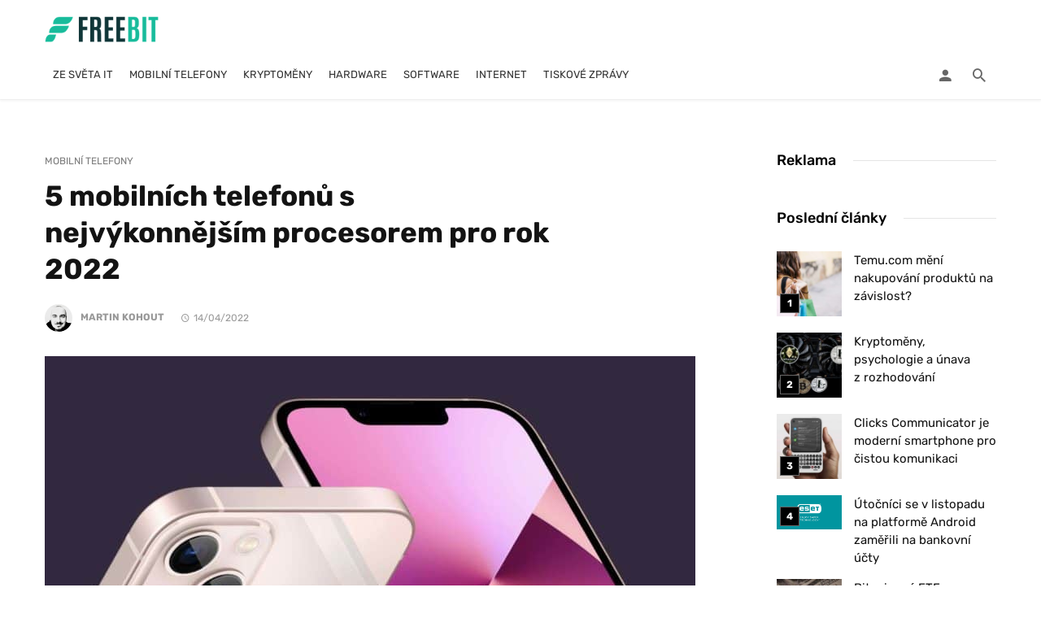

--- FILE ---
content_type: text/html; charset=UTF-8
request_url: https://freebit.cz/5-mobilnich-telefonu-s-nejvykonnejsim-procesorem-pro-rok-2022/
body_size: 45984
content:
<!DOCTYPE html>
<html lang="cs" prefix="og: https://ogp.me/ns#">
<head><meta charset="UTF-8" /><script>if(navigator.userAgent.match(/MSIE|Internet Explorer/i)||navigator.userAgent.match(/Trident\/7\..*?rv:11/i)){var href=document.location.href;if(!href.match(/[?&]nowprocket/)){if(href.indexOf("?")==-1){if(href.indexOf("#")==-1){document.location.href=href+"?nowprocket=1"}else{document.location.href=href.replace("#","?nowprocket=1#")}}else{if(href.indexOf("#")==-1){document.location.href=href+"&nowprocket=1"}else{document.location.href=href.replace("#","&nowprocket=1#")}}}}</script><script>(()=>{class RocketLazyLoadScripts{constructor(){this.v="2.0.4",this.userEvents=["keydown","keyup","mousedown","mouseup","mousemove","mouseover","mouseout","touchmove","touchstart","touchend","touchcancel","wheel","click","dblclick","input"],this.attributeEvents=["onblur","onclick","oncontextmenu","ondblclick","onfocus","onmousedown","onmouseenter","onmouseleave","onmousemove","onmouseout","onmouseover","onmouseup","onmousewheel","onscroll","onsubmit"]}async t(){this.i(),this.o(),/iP(ad|hone)/.test(navigator.userAgent)&&this.h(),this.u(),this.l(this),this.m(),this.k(this),this.p(this),this._(),await Promise.all([this.R(),this.L()]),this.lastBreath=Date.now(),this.S(this),this.P(),this.D(),this.O(),this.M(),await this.C(this.delayedScripts.normal),await this.C(this.delayedScripts.defer),await this.C(this.delayedScripts.async),await this.T(),await this.F(),await this.j(),await this.A(),window.dispatchEvent(new Event("rocket-allScriptsLoaded")),this.everythingLoaded=!0,this.lastTouchEnd&&await new Promise(t=>setTimeout(t,500-Date.now()+this.lastTouchEnd)),this.I(),this.H(),this.U(),this.W()}i(){this.CSPIssue=sessionStorage.getItem("rocketCSPIssue"),document.addEventListener("securitypolicyviolation",t=>{this.CSPIssue||"script-src-elem"!==t.violatedDirective||"data"!==t.blockedURI||(this.CSPIssue=!0,sessionStorage.setItem("rocketCSPIssue",!0))},{isRocket:!0})}o(){window.addEventListener("pageshow",t=>{this.persisted=t.persisted,this.realWindowLoadedFired=!0},{isRocket:!0}),window.addEventListener("pagehide",()=>{this.onFirstUserAction=null},{isRocket:!0})}h(){let t;function e(e){t=e}window.addEventListener("touchstart",e,{isRocket:!0}),window.addEventListener("touchend",function i(o){o.changedTouches[0]&&t.changedTouches[0]&&Math.abs(o.changedTouches[0].pageX-t.changedTouches[0].pageX)<10&&Math.abs(o.changedTouches[0].pageY-t.changedTouches[0].pageY)<10&&o.timeStamp-t.timeStamp<200&&(window.removeEventListener("touchstart",e,{isRocket:!0}),window.removeEventListener("touchend",i,{isRocket:!0}),"INPUT"===o.target.tagName&&"text"===o.target.type||(o.target.dispatchEvent(new TouchEvent("touchend",{target:o.target,bubbles:!0})),o.target.dispatchEvent(new MouseEvent("mouseover",{target:o.target,bubbles:!0})),o.target.dispatchEvent(new PointerEvent("click",{target:o.target,bubbles:!0,cancelable:!0,detail:1,clientX:o.changedTouches[0].clientX,clientY:o.changedTouches[0].clientY})),event.preventDefault()))},{isRocket:!0})}q(t){this.userActionTriggered||("mousemove"!==t.type||this.firstMousemoveIgnored?"keyup"===t.type||"mouseover"===t.type||"mouseout"===t.type||(this.userActionTriggered=!0,this.onFirstUserAction&&this.onFirstUserAction()):this.firstMousemoveIgnored=!0),"click"===t.type&&t.preventDefault(),t.stopPropagation(),t.stopImmediatePropagation(),"touchstart"===this.lastEvent&&"touchend"===t.type&&(this.lastTouchEnd=Date.now()),"click"===t.type&&(this.lastTouchEnd=0),this.lastEvent=t.type,t.composedPath&&t.composedPath()[0].getRootNode()instanceof ShadowRoot&&(t.rocketTarget=t.composedPath()[0]),this.savedUserEvents.push(t)}u(){this.savedUserEvents=[],this.userEventHandler=this.q.bind(this),this.userEvents.forEach(t=>window.addEventListener(t,this.userEventHandler,{passive:!1,isRocket:!0})),document.addEventListener("visibilitychange",this.userEventHandler,{isRocket:!0})}U(){this.userEvents.forEach(t=>window.removeEventListener(t,this.userEventHandler,{passive:!1,isRocket:!0})),document.removeEventListener("visibilitychange",this.userEventHandler,{isRocket:!0}),this.savedUserEvents.forEach(t=>{(t.rocketTarget||t.target).dispatchEvent(new window[t.constructor.name](t.type,t))})}m(){const t="return false",e=Array.from(this.attributeEvents,t=>"data-rocket-"+t),i="["+this.attributeEvents.join("],[")+"]",o="[data-rocket-"+this.attributeEvents.join("],[data-rocket-")+"]",s=(e,i,o)=>{o&&o!==t&&(e.setAttribute("data-rocket-"+i,o),e["rocket"+i]=new Function("event",o),e.setAttribute(i,t))};new MutationObserver(t=>{for(const n of t)"attributes"===n.type&&(n.attributeName.startsWith("data-rocket-")||this.everythingLoaded?n.attributeName.startsWith("data-rocket-")&&this.everythingLoaded&&this.N(n.target,n.attributeName.substring(12)):s(n.target,n.attributeName,n.target.getAttribute(n.attributeName))),"childList"===n.type&&n.addedNodes.forEach(t=>{if(t.nodeType===Node.ELEMENT_NODE)if(this.everythingLoaded)for(const i of[t,...t.querySelectorAll(o)])for(const t of i.getAttributeNames())e.includes(t)&&this.N(i,t.substring(12));else for(const e of[t,...t.querySelectorAll(i)])for(const t of e.getAttributeNames())this.attributeEvents.includes(t)&&s(e,t,e.getAttribute(t))})}).observe(document,{subtree:!0,childList:!0,attributeFilter:[...this.attributeEvents,...e]})}I(){this.attributeEvents.forEach(t=>{document.querySelectorAll("[data-rocket-"+t+"]").forEach(e=>{this.N(e,t)})})}N(t,e){const i=t.getAttribute("data-rocket-"+e);i&&(t.setAttribute(e,i),t.removeAttribute("data-rocket-"+e))}k(t){Object.defineProperty(HTMLElement.prototype,"onclick",{get(){return this.rocketonclick||null},set(e){this.rocketonclick=e,this.setAttribute(t.everythingLoaded?"onclick":"data-rocket-onclick","this.rocketonclick(event)")}})}S(t){function e(e,i){let o=e[i];e[i]=null,Object.defineProperty(e,i,{get:()=>o,set(s){t.everythingLoaded?o=s:e["rocket"+i]=o=s}})}e(document,"onreadystatechange"),e(window,"onload"),e(window,"onpageshow");try{Object.defineProperty(document,"readyState",{get:()=>t.rocketReadyState,set(e){t.rocketReadyState=e},configurable:!0}),document.readyState="loading"}catch(t){console.log("WPRocket DJE readyState conflict, bypassing")}}l(t){this.originalAddEventListener=EventTarget.prototype.addEventListener,this.originalRemoveEventListener=EventTarget.prototype.removeEventListener,this.savedEventListeners=[],EventTarget.prototype.addEventListener=function(e,i,o){o&&o.isRocket||!t.B(e,this)&&!t.userEvents.includes(e)||t.B(e,this)&&!t.userActionTriggered||e.startsWith("rocket-")||t.everythingLoaded?t.originalAddEventListener.call(this,e,i,o):(t.savedEventListeners.push({target:this,remove:!1,type:e,func:i,options:o}),"mouseenter"!==e&&"mouseleave"!==e||t.originalAddEventListener.call(this,e,t.savedUserEvents.push,o))},EventTarget.prototype.removeEventListener=function(e,i,o){o&&o.isRocket||!t.B(e,this)&&!t.userEvents.includes(e)||t.B(e,this)&&!t.userActionTriggered||e.startsWith("rocket-")||t.everythingLoaded?t.originalRemoveEventListener.call(this,e,i,o):t.savedEventListeners.push({target:this,remove:!0,type:e,func:i,options:o})}}J(t,e){this.savedEventListeners=this.savedEventListeners.filter(i=>{let o=i.type,s=i.target||window;return e!==o||t!==s||(this.B(o,s)&&(i.type="rocket-"+o),this.$(i),!1)})}H(){EventTarget.prototype.addEventListener=this.originalAddEventListener,EventTarget.prototype.removeEventListener=this.originalRemoveEventListener,this.savedEventListeners.forEach(t=>this.$(t))}$(t){t.remove?this.originalRemoveEventListener.call(t.target,t.type,t.func,t.options):this.originalAddEventListener.call(t.target,t.type,t.func,t.options)}p(t){let e;function i(e){return t.everythingLoaded?e:e.split(" ").map(t=>"load"===t||t.startsWith("load.")?"rocket-jquery-load":t).join(" ")}function o(o){function s(e){const s=o.fn[e];o.fn[e]=o.fn.init.prototype[e]=function(){return this[0]===window&&t.userActionTriggered&&("string"==typeof arguments[0]||arguments[0]instanceof String?arguments[0]=i(arguments[0]):"object"==typeof arguments[0]&&Object.keys(arguments[0]).forEach(t=>{const e=arguments[0][t];delete arguments[0][t],arguments[0][i(t)]=e})),s.apply(this,arguments),this}}if(o&&o.fn&&!t.allJQueries.includes(o)){const e={DOMContentLoaded:[],"rocket-DOMContentLoaded":[]};for(const t in e)document.addEventListener(t,()=>{e[t].forEach(t=>t())},{isRocket:!0});o.fn.ready=o.fn.init.prototype.ready=function(i){function s(){parseInt(o.fn.jquery)>2?setTimeout(()=>i.bind(document)(o)):i.bind(document)(o)}return"function"==typeof i&&(t.realDomReadyFired?!t.userActionTriggered||t.fauxDomReadyFired?s():e["rocket-DOMContentLoaded"].push(s):e.DOMContentLoaded.push(s)),o([])},s("on"),s("one"),s("off"),t.allJQueries.push(o)}e=o}t.allJQueries=[],o(window.jQuery),Object.defineProperty(window,"jQuery",{get:()=>e,set(t){o(t)}})}P(){const t=new Map;document.write=document.writeln=function(e){const i=document.currentScript,o=document.createRange(),s=i.parentElement;let n=t.get(i);void 0===n&&(n=i.nextSibling,t.set(i,n));const c=document.createDocumentFragment();o.setStart(c,0),c.appendChild(o.createContextualFragment(e)),s.insertBefore(c,n)}}async R(){return new Promise(t=>{this.userActionTriggered?t():this.onFirstUserAction=t})}async L(){return new Promise(t=>{document.addEventListener("DOMContentLoaded",()=>{this.realDomReadyFired=!0,t()},{isRocket:!0})})}async j(){return this.realWindowLoadedFired?Promise.resolve():new Promise(t=>{window.addEventListener("load",t,{isRocket:!0})})}M(){this.pendingScripts=[];this.scriptsMutationObserver=new MutationObserver(t=>{for(const e of t)e.addedNodes.forEach(t=>{"SCRIPT"!==t.tagName||t.noModule||t.isWPRocket||this.pendingScripts.push({script:t,promise:new Promise(e=>{const i=()=>{const i=this.pendingScripts.findIndex(e=>e.script===t);i>=0&&this.pendingScripts.splice(i,1),e()};t.addEventListener("load",i,{isRocket:!0}),t.addEventListener("error",i,{isRocket:!0}),setTimeout(i,1e3)})})})}),this.scriptsMutationObserver.observe(document,{childList:!0,subtree:!0})}async F(){await this.X(),this.pendingScripts.length?(await this.pendingScripts[0].promise,await this.F()):this.scriptsMutationObserver.disconnect()}D(){this.delayedScripts={normal:[],async:[],defer:[]},document.querySelectorAll("script[type$=rocketlazyloadscript]").forEach(t=>{t.hasAttribute("data-rocket-src")?t.hasAttribute("async")&&!1!==t.async?this.delayedScripts.async.push(t):t.hasAttribute("defer")&&!1!==t.defer||"module"===t.getAttribute("data-rocket-type")?this.delayedScripts.defer.push(t):this.delayedScripts.normal.push(t):this.delayedScripts.normal.push(t)})}async _(){await this.L();let t=[];document.querySelectorAll("script[type$=rocketlazyloadscript][data-rocket-src]").forEach(e=>{let i=e.getAttribute("data-rocket-src");if(i&&!i.startsWith("data:")){i.startsWith("//")&&(i=location.protocol+i);try{const o=new URL(i).origin;o!==location.origin&&t.push({src:o,crossOrigin:e.crossOrigin||"module"===e.getAttribute("data-rocket-type")})}catch(t){}}}),t=[...new Map(t.map(t=>[JSON.stringify(t),t])).values()],this.Y(t,"preconnect")}async G(t){if(await this.K(),!0!==t.noModule||!("noModule"in HTMLScriptElement.prototype))return new Promise(e=>{let i;function o(){(i||t).setAttribute("data-rocket-status","executed"),e()}try{if(navigator.userAgent.includes("Firefox/")||""===navigator.vendor||this.CSPIssue)i=document.createElement("script"),[...t.attributes].forEach(t=>{let e=t.nodeName;"type"!==e&&("data-rocket-type"===e&&(e="type"),"data-rocket-src"===e&&(e="src"),i.setAttribute(e,t.nodeValue))}),t.text&&(i.text=t.text),t.nonce&&(i.nonce=t.nonce),i.hasAttribute("src")?(i.addEventListener("load",o,{isRocket:!0}),i.addEventListener("error",()=>{i.setAttribute("data-rocket-status","failed-network"),e()},{isRocket:!0}),setTimeout(()=>{i.isConnected||e()},1)):(i.text=t.text,o()),i.isWPRocket=!0,t.parentNode.replaceChild(i,t);else{const i=t.getAttribute("data-rocket-type"),s=t.getAttribute("data-rocket-src");i?(t.type=i,t.removeAttribute("data-rocket-type")):t.removeAttribute("type"),t.addEventListener("load",o,{isRocket:!0}),t.addEventListener("error",i=>{this.CSPIssue&&i.target.src.startsWith("data:")?(console.log("WPRocket: CSP fallback activated"),t.removeAttribute("src"),this.G(t).then(e)):(t.setAttribute("data-rocket-status","failed-network"),e())},{isRocket:!0}),s?(t.fetchPriority="high",t.removeAttribute("data-rocket-src"),t.src=s):t.src="data:text/javascript;base64,"+window.btoa(unescape(encodeURIComponent(t.text)))}}catch(i){t.setAttribute("data-rocket-status","failed-transform"),e()}});t.setAttribute("data-rocket-status","skipped")}async C(t){const e=t.shift();return e?(e.isConnected&&await this.G(e),this.C(t)):Promise.resolve()}O(){this.Y([...this.delayedScripts.normal,...this.delayedScripts.defer,...this.delayedScripts.async],"preload")}Y(t,e){this.trash=this.trash||[];let i=!0;var o=document.createDocumentFragment();t.forEach(t=>{const s=t.getAttribute&&t.getAttribute("data-rocket-src")||t.src;if(s&&!s.startsWith("data:")){const n=document.createElement("link");n.href=s,n.rel=e,"preconnect"!==e&&(n.as="script",n.fetchPriority=i?"high":"low"),t.getAttribute&&"module"===t.getAttribute("data-rocket-type")&&(n.crossOrigin=!0),t.crossOrigin&&(n.crossOrigin=t.crossOrigin),t.integrity&&(n.integrity=t.integrity),t.nonce&&(n.nonce=t.nonce),o.appendChild(n),this.trash.push(n),i=!1}}),document.head.appendChild(o)}W(){this.trash.forEach(t=>t.remove())}async T(){try{document.readyState="interactive"}catch(t){}this.fauxDomReadyFired=!0;try{await this.K(),this.J(document,"readystatechange"),document.dispatchEvent(new Event("rocket-readystatechange")),await this.K(),document.rocketonreadystatechange&&document.rocketonreadystatechange(),await this.K(),this.J(document,"DOMContentLoaded"),document.dispatchEvent(new Event("rocket-DOMContentLoaded")),await this.K(),this.J(window,"DOMContentLoaded"),window.dispatchEvent(new Event("rocket-DOMContentLoaded"))}catch(t){console.error(t)}}async A(){try{document.readyState="complete"}catch(t){}try{await this.K(),this.J(document,"readystatechange"),document.dispatchEvent(new Event("rocket-readystatechange")),await this.K(),document.rocketonreadystatechange&&document.rocketonreadystatechange(),await this.K(),this.J(window,"load"),window.dispatchEvent(new Event("rocket-load")),await this.K(),window.rocketonload&&window.rocketonload(),await this.K(),this.allJQueries.forEach(t=>t(window).trigger("rocket-jquery-load")),await this.K(),this.J(window,"pageshow");const t=new Event("rocket-pageshow");t.persisted=this.persisted,window.dispatchEvent(t),await this.K(),window.rocketonpageshow&&window.rocketonpageshow({persisted:this.persisted})}catch(t){console.error(t)}}async K(){Date.now()-this.lastBreath>45&&(await this.X(),this.lastBreath=Date.now())}async X(){return document.hidden?new Promise(t=>setTimeout(t)):new Promise(t=>requestAnimationFrame(t))}B(t,e){return e===document&&"readystatechange"===t||(e===document&&"DOMContentLoaded"===t||(e===window&&"DOMContentLoaded"===t||(e===window&&"load"===t||e===window&&"pageshow"===t)))}static run(){(new RocketLazyLoadScripts).t()}}RocketLazyLoadScripts.run()})();</script>
	

    <meta name="viewport" content="width=device-width, initial-scale=1"/>

    <link rel="profile" href="//gmpg.org/xfn/11" />

	<script type="rocketlazyloadscript" data-rocket-type="application/javascript">var ajaxurl = "https://freebit.cz/wp-admin/admin-ajax.php"</script>
<!-- Optimalizace pro vyhledávače podle Rank Math - https://rankmath.com/ -->
<title>5 mobilních telefonů s nejvýkonnějším procesorem pro rok 2022 | FREEBIT</title>
<link data-rocket-prefetch href="https://pagead2.googlesyndication.com" rel="dns-prefetch">
<link data-rocket-prefetch href="https://fonts.googleapis.com" rel="dns-prefetch">
<link data-rocket-prefetch href="https://www.googletagmanager.com" rel="dns-prefetch">
<link data-rocket-preload as="style" href="https://fonts.googleapis.com/css?family=Lato%3A100%2C300%2C400%2C700%2C900%2C100italic%2C300italic%2C400italic%2C700italic%2C900italic%7CRubik%3A300%2C400%2C500%2C600%2C700%2C800%2C900%2C300italic%2C400italic%2C500italic%2C600italic%2C700italic%2C800italic%2C900italic&#038;display=swap" rel="preload">
<link href="https://fonts.googleapis.com/css?family=Lato%3A100%2C300%2C400%2C700%2C900%2C100italic%2C300italic%2C400italic%2C700italic%2C900italic%7CRubik%3A300%2C400%2C500%2C600%2C700%2C800%2C900%2C300italic%2C400italic%2C500italic%2C600italic%2C700italic%2C800italic%2C900italic&#038;display=swap" media="print" onload="this.media=&#039;all&#039;" rel="stylesheet">
<style id="wpr-usedcss">img:is([sizes=auto i],[sizes^="auto," i]){contain-intrinsic-size:3000px 1500px}img.emoji{display:inline!important;border:none!important;box-shadow:none!important;height:1em!important;width:1em!important;margin:0 .07em!important;vertical-align:-.1em!important;background:0 0!important;padding:0!important}:root{--wp-block-synced-color:#7a00df;--wp-block-synced-color--rgb:122,0,223;--wp-bound-block-color:var(--wp-block-synced-color);--wp-editor-canvas-background:#ddd;--wp-admin-theme-color:#007cba;--wp-admin-theme-color--rgb:0,124,186;--wp-admin-theme-color-darker-10:#006ba1;--wp-admin-theme-color-darker-10--rgb:0,107,160.5;--wp-admin-theme-color-darker-20:#005a87;--wp-admin-theme-color-darker-20--rgb:0,90,135;--wp-admin-border-width-focus:2px}@media (min-resolution:192dpi){:root{--wp-admin-border-width-focus:1.5px}}:root{--wp--preset--font-size--normal:16px;--wp--preset--font-size--huge:42px}html :where(.has-border-color){border-style:solid}html :where([style*=border-top-color]){border-top-style:solid}html :where([style*=border-right-color]){border-right-style:solid}html :where([style*=border-bottom-color]){border-bottom-style:solid}html :where([style*=border-left-color]){border-left-style:solid}html :where([style*=border-width]){border-style:solid}html :where([style*=border-top-width]){border-top-style:solid}html :where([style*=border-right-width]){border-right-style:solid}html :where([style*=border-bottom-width]){border-bottom-style:solid}html :where([style*=border-left-width]){border-left-style:solid}html :where(img[class*=wp-image-]){height:auto;max-width:100%}:where(figure){margin:0 0 1em}html :where(.is-position-sticky){--wp-admin--admin-bar--position-offset:var(--wp-admin--admin-bar--height,0px)}@media screen and (max-width:600px){html :where(.is-position-sticky){--wp-admin--admin-bar--position-offset:0px}}.wp-block-image>a,.wp-block-image>figure>a{display:inline-block}.wp-block-image img{box-sizing:border-box;height:auto;max-width:100%;vertical-align:bottom}@media not (prefers-reduced-motion){.wp-block-image img.hide{visibility:hidden}.wp-block-image img.show{animation:.4s show-content-image}}.wp-block-image :where(figcaption){margin-bottom:1em;margin-top:.5em}:root :where(.wp-block-image.is-style-rounded img,.wp-block-image .is-style-rounded img){border-radius:9999px}.wp-block-image figure{margin:0}@keyframes show-content-image{0%{visibility:hidden}99%{visibility:hidden}to{visibility:visible}}:root :where(p.has-background){padding:1.25em 2.375em}:where(p.has-text-color:not(.has-link-color)) a{color:inherit}.wp-block-pullquote{box-sizing:border-box;margin:0 0 1em;overflow-wrap:break-word;padding:4em 0;text-align:center}.wp-block-pullquote blockquote,.wp-block-pullquote p{color:inherit}.wp-block-pullquote blockquote{margin:0}.wp-block-pullquote p{margin-top:0}.wp-block-pullquote p:last-child{margin-bottom:0}.wp-block-pullquote cite,.wp-block-pullquote footer{position:relative}.wp-block-pullquote :where(cite){color:inherit;display:block}:root{--wp--preset--aspect-ratio--square:1;--wp--preset--aspect-ratio--4-3:4/3;--wp--preset--aspect-ratio--3-4:3/4;--wp--preset--aspect-ratio--3-2:3/2;--wp--preset--aspect-ratio--2-3:2/3;--wp--preset--aspect-ratio--16-9:16/9;--wp--preset--aspect-ratio--9-16:9/16;--wp--preset--color--black:#000000;--wp--preset--color--cyan-bluish-gray:#abb8c3;--wp--preset--color--white:#ffffff;--wp--preset--color--pale-pink:#f78da7;--wp--preset--color--vivid-red:#cf2e2e;--wp--preset--color--luminous-vivid-orange:#ff6900;--wp--preset--color--luminous-vivid-amber:#fcb900;--wp--preset--color--light-green-cyan:#7bdcb5;--wp--preset--color--vivid-green-cyan:#00d084;--wp--preset--color--pale-cyan-blue:#8ed1fc;--wp--preset--color--vivid-cyan-blue:#0693e3;--wp--preset--color--vivid-purple:#9b51e0;--wp--preset--gradient--vivid-cyan-blue-to-vivid-purple:linear-gradient(135deg,rgb(6, 147, 227) 0%,rgb(155, 81, 224) 100%);--wp--preset--gradient--light-green-cyan-to-vivid-green-cyan:linear-gradient(135deg,rgb(122, 220, 180) 0%,rgb(0, 208, 130) 100%);--wp--preset--gradient--luminous-vivid-amber-to-luminous-vivid-orange:linear-gradient(135deg,rgb(252, 185, 0) 0%,rgb(255, 105, 0) 100%);--wp--preset--gradient--luminous-vivid-orange-to-vivid-red:linear-gradient(135deg,rgb(255, 105, 0) 0%,rgb(207, 46, 46) 100%);--wp--preset--gradient--very-light-gray-to-cyan-bluish-gray:linear-gradient(135deg,rgb(238, 238, 238) 0%,rgb(169, 184, 195) 100%);--wp--preset--gradient--cool-to-warm-spectrum:linear-gradient(135deg,rgb(74, 234, 220) 0%,rgb(151, 120, 209) 20%,rgb(207, 42, 186) 40%,rgb(238, 44, 130) 60%,rgb(251, 105, 98) 80%,rgb(254, 248, 76) 100%);--wp--preset--gradient--blush-light-purple:linear-gradient(135deg,rgb(255, 206, 236) 0%,rgb(152, 150, 240) 100%);--wp--preset--gradient--blush-bordeaux:linear-gradient(135deg,rgb(254, 205, 165) 0%,rgb(254, 45, 45) 50%,rgb(107, 0, 62) 100%);--wp--preset--gradient--luminous-dusk:linear-gradient(135deg,rgb(255, 203, 112) 0%,rgb(199, 81, 192) 50%,rgb(65, 88, 208) 100%);--wp--preset--gradient--pale-ocean:linear-gradient(135deg,rgb(255, 245, 203) 0%,rgb(182, 227, 212) 50%,rgb(51, 167, 181) 100%);--wp--preset--gradient--electric-grass:linear-gradient(135deg,rgb(202, 248, 128) 0%,rgb(113, 206, 126) 100%);--wp--preset--gradient--midnight:linear-gradient(135deg,rgb(2, 3, 129) 0%,rgb(40, 116, 252) 100%);--wp--preset--font-size--small:13px;--wp--preset--font-size--medium:20px;--wp--preset--font-size--large:36px;--wp--preset--font-size--x-large:42px;--wp--preset--spacing--20:0.44rem;--wp--preset--spacing--30:0.67rem;--wp--preset--spacing--40:1rem;--wp--preset--spacing--50:1.5rem;--wp--preset--spacing--60:2.25rem;--wp--preset--spacing--70:3.38rem;--wp--preset--spacing--80:5.06rem;--wp--preset--shadow--natural:6px 6px 9px rgba(0, 0, 0, .2);--wp--preset--shadow--deep:12px 12px 50px rgba(0, 0, 0, .4);--wp--preset--shadow--sharp:6px 6px 0px rgba(0, 0, 0, .2);--wp--preset--shadow--outlined:6px 6px 0px -3px rgb(255, 255, 255),6px 6px rgb(0, 0, 0);--wp--preset--shadow--crisp:6px 6px 0px rgb(0, 0, 0)}:where(.is-layout-flex){gap:.5em}:where(.is-layout-grid){gap:.5em}:where(.wp-block-columns.is-layout-flex){gap:2em}:where(.wp-block-columns.is-layout-grid){gap:2em}:where(.wp-block-post-template.is-layout-flex){gap:1.25em}:where(.wp-block-post-template.is-layout-grid){gap:1.25em}:root :where(.wp-block-pullquote){font-size:1.5em;line-height:1.6}.ext .wp-block-image{position:relative!important}.ext h2{margin-top:var(--wp--style--block-gap,1.75rem)!important;margin-bottom:var(--wp--style--block-gap,1.75rem)!important}.ext .wp-block-image img{display:inline-block!important}.ext .wp-block-image{text-align:center!important}.ext .wp-block-image img{vertical-align:middle!important}body{--extendify--spacing--large:var(--wp--custom--spacing--large,clamp(2em, 8vw, 8em))!important;--wp--preset--font-size--ext-small:1rem!important;--wp--preset--font-size--ext-medium:1.125rem!important;--wp--preset--font-size--ext-large:clamp(1.65rem, 3.5vw, 2.15rem)!important;--wp--preset--font-size--ext-x-large:clamp(3rem, 6vw, 4.75rem)!important;--wp--preset--font-size--ext-xx-large:clamp(3.25rem, 7.5vw, 5.75rem)!important;--wp--preset--color--black:#000!important;--wp--preset--color--white:#fff!important}.ext *{box-sizing:border-box!important}html{font-family:sans-serif;-webkit-text-size-adjust:100%;-ms-text-size-adjust:100%}body{margin:0}article,figcaption,figure,footer,header,main,nav,section{display:block}canvas,progress,video{display:inline-block;vertical-align:baseline}[hidden],template{display:none}a{background-color:transparent}a:active,a:hover{outline:0}h1{margin:.67em 0;font-size:2em}small{font-size:80%}img{border:0}svg:not(:root){overflow:hidden}figure{margin:1em 40px}code{font-family:monospace,monospace;font-size:1em}button,input,optgroup,select,textarea{margin:0;font:inherit;color:inherit}button{overflow:visible}button,select{text-transform:none}button,html input[type=button],input[type=submit]{-webkit-appearance:button;cursor:pointer}button[disabled],html input[disabled]{cursor:default}button::-moz-focus-inner,input::-moz-focus-inner{padding:0;border:0}input{line-height:normal}input[type=checkbox],input[type=radio]{-webkit-box-sizing:border-box;-moz-box-sizing:border-box;box-sizing:border-box;padding:0}input[type=number]::-webkit-inner-spin-button,input[type=number]::-webkit-outer-spin-button{height:auto}input[type=search]{-webkit-box-sizing:content-box;-moz-box-sizing:content-box;box-sizing:content-box;-webkit-appearance:textfield}input[type=search]::-webkit-search-cancel-button,input[type=search]::-webkit-search-decoration{-webkit-appearance:none}fieldset{padding:.35em .625em .75em;margin:0 2px;border:1px solid silver}legend{padding:0;border:0}textarea{overflow:auto}optgroup{font-weight:700}table{border-spacing:0;border-collapse:collapse}@media print{*,:after,:before{color:#000!important;text-shadow:none!important;background:0 0!important;-webkit-box-shadow:none!important;box-shadow:none!important}a,a:visited{text-decoration:underline}a[href]:after{content:" (" attr(href) ")"}a[href^="#"]:after,a[href^="javascript:"]:after{content:""}blockquote{border:1px solid #999;page-break-inside:avoid}img,tr{page-break-inside:avoid}img{max-width:100%!important}h2,h3,p{orphans:3;widows:3}h2,h3{page-break-after:avoid}.navbar{display:none}.label{border:1px solid #000}.table{border-collapse:collapse!important}}*{-webkit-box-sizing:border-box;-moz-box-sizing:border-box;box-sizing:border-box}:after,:before{-webkit-box-sizing:border-box;-moz-box-sizing:border-box;box-sizing:border-box}html{font-size:10px;-webkit-tap-highlight-color:transparent}body{font-family:"Helvetica Neue",Helvetica,Arial,sans-serif;font-size:14px;line-height:1.42857143;color:#333;background-color:#fff}button,input,select,textarea{font-family:inherit;font-size:inherit;line-height:inherit}a{color:#337ab7;text-decoration:none}a:focus,a:hover{color:#23527c;text-decoration:underline}a:focus{outline:-webkit-focus-ring-color auto 5px;outline-offset:-2px}figure{margin:0}img{vertical-align:middle}[role=button]{cursor:pointer}.h3,h1,h2,h3,h4{font-family:inherit;font-weight:500;line-height:1.1;color:inherit}.h3 small,h1 small,h2 small,h3 small,h4 small{font-weight:400;line-height:1;color:#777}.h3,h1,h2,h3{margin-top:20px;margin-bottom:10px}.h3 small,h1 small,h2 small,h3 small{font-size:65%}h4{margin-top:10px;margin-bottom:10px}h4 small{font-size:75%}h1{font-size:36px}h2{font-size:30px}.h3,h3{font-size:24px}h4{font-size:18px}p{margin:0 0 10px}small{font-size:85%}.text-left{text-align:left}.text-right{text-align:right}.text-center{text-align:center}ol,ul{margin-top:0;margin-bottom:10px}ol ol,ol ul,ul ol,ul ul{margin-bottom:0}.list-unstyled{padding-left:0;list-style:none}dl{margin-top:0;margin-bottom:20px}dt{line-height:1.42857143}dt{font-weight:700}blockquote{padding:10px 20px;margin:0 0 20px;font-size:17.5px;border-left:5px solid #eee}blockquote ol:last-child,blockquote p:last-child,blockquote ul:last-child{margin-bottom:0}blockquote footer,blockquote small{display:block;font-size:80%;line-height:1.42857143;color:#777}blockquote footer:before,blockquote small:before{content:'\2014 \00A0'}address{margin-bottom:20px;font-style:normal;line-height:1.42857143}code{font-family:Menlo,Monaco,Consolas,"Courier New",monospace}code{padding:2px 4px;font-size:90%;color:#c7254e;background-color:#f9f2f4;border-radius:4px}.container{padding-right:15px;padding-left:15px;margin-right:auto;margin-left:auto}@media (min-width:768px){.container{width:750px}}@media (min-width:992px){.container{width:970px}}@media (min-width:1200px){.container{width:1170px}}.row{margin-right:-15px;margin-left:-15px}.col-xs-4,.col-xs-8{position:relative;min-height:1px;padding-right:15px;padding-left:15px}.col-xs-4,.col-xs-8{float:left}.col-xs-8{width:66.66666667%}.col-xs-4{width:33.33333333%}table{background-color:transparent}caption{padding-top:8px;padding-bottom:8px;color:#777;text-align:left}.table{width:100%;max-width:100%;margin-bottom:20px}.table>tbody+tbody{border-top:2px solid #ddd}.table .table{background-color:#fff}fieldset{min-width:0;padding:0;margin:0;border:0}legend{display:block;width:100%;padding:0;margin-bottom:20px;font-size:21px;line-height:inherit;color:#333;border:0;border-bottom:1px solid #e5e5e5}label{display:inline-block;max-width:100%;margin-bottom:5px;font-weight:700}input[type=search]{-webkit-box-sizing:border-box;-moz-box-sizing:border-box;box-sizing:border-box}input[type=checkbox],input[type=radio]{margin:4px 0 0;line-height:normal}input[type=range]{display:block;width:100%}select[multiple],select[size]{height:auto}input[type=checkbox]:focus,input[type=radio]:focus{outline:-webkit-focus-ring-color auto 5px;outline-offset:-2px}.form-control{display:block;width:100%;height:34px;padding:6px 12px;font-size:14px;line-height:1.42857143;color:#555;background-color:#fff;background-image:none;border:1px solid #ccc;border-radius:4px;-webkit-box-shadow:inset 0 1px 1px rgba(0,0,0,.075);box-shadow:inset 0 1px 1px rgba(0,0,0,.075);-webkit-transition:border-color .15s ease-in-out,-webkit-box-shadow .15s ease-in-out;-o-transition:border-color .15s ease-in-out,box-shadow .15s ease-in-out;transition:border-color ease-in-out .15s,box-shadow ease-in-out .15s}.form-control:focus{border-color:#66afe9;outline:0;-webkit-box-shadow:inset 0 1px 1px rgba(0,0,0,.075),0 0 8px rgba(102,175,233,.6);box-shadow:inset 0 1px 1px rgba(0,0,0,.075),0 0 8px rgba(102,175,233,.6)}.form-control::-moz-placeholder{color:#999;opacity:1}.form-control:-ms-input-placeholder{color:#999}.form-control::-webkit-input-placeholder{color:#999}.form-control::-ms-expand{background-color:transparent;border:0}.form-control[disabled],fieldset[disabled] .form-control{background-color:#eee;opacity:1}.form-control[disabled],fieldset[disabled] .form-control{cursor:not-allowed}textarea.form-control{height:auto}input[type=search]{-webkit-appearance:none}@media screen and (-webkit-min-device-pixel-ratio:0){input[type=date].form-control,input[type=time].form-control{line-height:34px}}.checkbox,.radio{position:relative;display:block;margin-top:10px;margin-bottom:10px}.checkbox label,.radio label{min-height:20px;padding-left:20px;margin-bottom:0;font-weight:400;cursor:pointer}.checkbox input[type=checkbox],.radio input[type=radio]{position:absolute;margin-left:-20px}.checkbox+.checkbox,.radio+.radio{margin-top:-5px}fieldset[disabled] input[type=checkbox],fieldset[disabled] input[type=radio],input[type=checkbox].disabled,input[type=checkbox][disabled],input[type=radio].disabled,input[type=radio][disabled]{cursor:not-allowed}.checkbox.disabled label,.radio.disabled label,fieldset[disabled] .checkbox label,fieldset[disabled] .radio label{cursor:not-allowed}.btn{display:inline-block;padding:6px 12px;margin-bottom:0;font-size:14px;font-weight:400;line-height:1.42857143;text-align:center;white-space:nowrap;vertical-align:middle;-ms-touch-action:manipulation;touch-action:manipulation;cursor:pointer;-webkit-user-select:none;-moz-user-select:none;-ms-user-select:none;user-select:none;background-image:none;border:1px solid transparent;border-radius:4px}.btn.active.focus,.btn.active:focus,.btn.focus,.btn:active.focus,.btn:active:focus,.btn:focus{outline:-webkit-focus-ring-color auto 5px;outline-offset:-2px}.btn.focus,.btn:focus,.btn:hover{color:#333;text-decoration:none}.btn.active,.btn:active{background-image:none;outline:0;-webkit-box-shadow:inset 0 3px 5px rgba(0,0,0,.125);box-shadow:inset 0 3px 5px rgba(0,0,0,.125)}.btn.disabled,.btn[disabled],fieldset[disabled] .btn{cursor:not-allowed;-webkit-box-shadow:none;box-shadow:none;opacity:.65}a.btn.disabled,fieldset[disabled] a.btn{pointer-events:none}.btn-default{color:#333;background-color:#fff;border-color:#ccc}.btn-default.focus,.btn-default:focus{color:#333;background-color:#e6e6e6;border-color:#8c8c8c}.btn-default:hover{color:#333;background-color:#e6e6e6;border-color:#adadad}.btn-default.active,.btn-default:active{color:#333;background-color:#e6e6e6;border-color:#adadad}.btn-default.active.focus,.btn-default.active:focus,.btn-default.active:hover,.btn-default:active.focus,.btn-default:active:focus,.btn-default:active:hover{color:#333;background-color:#d4d4d4;border-color:#8c8c8c}.btn-default.active,.btn-default:active{background-image:none}.btn-default.disabled.focus,.btn-default.disabled:focus,.btn-default.disabled:hover,.btn-default[disabled].focus,.btn-default[disabled]:focus,.btn-default[disabled]:hover,fieldset[disabled] .btn-default.focus,fieldset[disabled] .btn-default:focus,fieldset[disabled] .btn-default:hover{background-color:#fff;border-color:#ccc}.btn-primary{color:#fff;background-color:#337ab7;border-color:#2e6da4}.btn-primary.focus,.btn-primary:focus{color:#fff;background-color:#286090;border-color:#122b40}.btn-primary:hover{color:#fff;background-color:#286090;border-color:#204d74}.btn-primary.active,.btn-primary:active{color:#fff;background-color:#286090;border-color:#204d74}.btn-primary.active.focus,.btn-primary.active:focus,.btn-primary.active:hover,.btn-primary:active.focus,.btn-primary:active:focus,.btn-primary:active:hover{color:#fff;background-color:#204d74;border-color:#122b40}.btn-primary.active,.btn-primary:active{background-image:none}.btn-primary.disabled.focus,.btn-primary.disabled:focus,.btn-primary.disabled:hover,.btn-primary[disabled].focus,.btn-primary[disabled]:focus,.btn-primary[disabled]:hover,fieldset[disabled] .btn-primary.focus,fieldset[disabled] .btn-primary:focus,fieldset[disabled] .btn-primary:hover{background-color:#337ab7;border-color:#2e6da4}.fade{opacity:0;-webkit-transition:opacity .15s linear;-o-transition:opacity .15s linear;transition:opacity .15s linear}.fade.in{opacity:1}.collapse{display:none}.collapse.in{display:block}tr.collapse.in{display:table-row}tbody.collapse.in{display:table-row-group}.collapsing{position:relative;height:0;overflow:hidden;-webkit-transition-timing-function:ease;-o-transition-timing-function:ease;transition-timing-function:ease;-webkit-transition-duration:.35s;-o-transition-duration:.35s;transition-duration:.35s;-webkit-transition-property:height,visibility;-o-transition-property:height,visibility;transition-property:height,visibility}.dropdown{position:relative}.dropdown-menu{position:absolute;top:100%;left:0;z-index:1000;display:none;float:left;min-width:160px;padding:5px 0;margin:2px 0 0;font-size:14px;text-align:left;list-style:none;background-color:#fff;-webkit-background-clip:padding-box;background-clip:padding-box;border:1px solid #ccc;border:1px solid rgba(0,0,0,.15);border-radius:4px;-webkit-box-shadow:0 6px 12px rgba(0,0,0,.175);box-shadow:0 6px 12px rgba(0,0,0,.175)}.dropdown-menu>li>a{display:block;padding:3px 20px;clear:both;font-weight:400;line-height:1.42857143;color:#333;white-space:nowrap}.dropdown-menu>li>a:focus,.dropdown-menu>li>a:hover{color:#262626;text-decoration:none;background-color:#f5f5f5}.dropdown-menu>.active>a,.dropdown-menu>.active>a:focus,.dropdown-menu>.active>a:hover{color:#fff;text-decoration:none;background-color:#337ab7;outline:0}.dropdown-menu>.disabled>a,.dropdown-menu>.disabled>a:focus,.dropdown-menu>.disabled>a:hover{color:#777}.dropdown-menu>.disabled>a:focus,.dropdown-menu>.disabled>a:hover{text-decoration:none;cursor:not-allowed;background-color:transparent;background-image:none}.open>.dropdown-menu{display:block}.open>a{outline:0}.dropdown-backdrop{position:fixed;top:0;right:0;bottom:0;left:0;z-index:990}.nav{padding-left:0;margin-bottom:0;list-style:none}.nav>li{position:relative;display:block}.nav>li>a{position:relative;display:block;padding:10px 15px}.nav>li>a:focus,.nav>li>a:hover{text-decoration:none;background-color:#eee}.nav>li.disabled>a{color:#777}.nav>li.disabled>a:focus,.nav>li.disabled>a:hover{color:#777;text-decoration:none;cursor:not-allowed;background-color:transparent}.nav .open>a,.nav .open>a:focus,.nav .open>a:hover{background-color:#eee;border-color:#337ab7}.nav>li>a>img{max-width:none}.navbar{position:relative;min-height:50px;margin-bottom:20px;border:1px solid transparent}@media (min-width:768px){.navbar{border-radius:4px}}.navbar-nav{margin:7.5px -15px}.navbar-nav>li>a{padding-top:10px;padding-bottom:10px;line-height:20px}@media (max-width:767px){.navbar-nav .open .dropdown-menu{position:static;float:none;width:auto;margin-top:0;background-color:transparent;border:0;-webkit-box-shadow:none;box-shadow:none}.navbar-nav .open .dropdown-menu>li>a{padding:5px 15px 5px 25px}.navbar-nav .open .dropdown-menu>li>a{line-height:20px}.navbar-nav .open .dropdown-menu>li>a:focus,.navbar-nav .open .dropdown-menu>li>a:hover{background-image:none}}@media (min-width:768px){.navbar-nav{float:left;margin:0}.navbar-nav>li{float:left}.navbar-nav>li>a{padding-top:15px;padding-bottom:15px}}.navbar-nav>li>.dropdown-menu{margin-top:0;border-top-left-radius:0;border-top-right-radius:0}.label{display:inline;padding:.2em .6em .3em;font-size:75%;font-weight:700;line-height:1;color:#fff;text-align:center;white-space:nowrap;vertical-align:baseline;border-radius:.25em}a.label:focus,a.label:hover{color:#fff;text-decoration:none;cursor:pointer}.label:empty{display:none}.btn .label{position:relative;top:-1px}.alert{padding:15px;margin-bottom:20px;border:1px solid transparent;border-radius:4px}.alert h4{margin-top:0;color:inherit}.alert>p,.alert>ul{margin-bottom:0}.alert>p+p{margin-top:5px}.progress{height:20px;margin-bottom:20px;overflow:hidden;background-color:#f5f5f5;border-radius:4px;-webkit-box-shadow:inset 0 1px 2px rgba(0,0,0,.1);box-shadow:inset 0 1px 2px rgba(0,0,0,.1)}.panel{margin-bottom:20px;background-color:#fff;border:1px solid transparent;border-radius:4px;-webkit-box-shadow:0 1px 1px rgba(0,0,0,.05);box-shadow:0 1px 1px rgba(0,0,0,.05)}.panel>.table{margin-bottom:0}.panel>.table caption{padding-right:15px;padding-left:15px}.panel>.table:first-child{border-top-left-radius:3px;border-top-right-radius:3px}.panel>.table:first-child>tbody:first-child>tr:first-child{border-top-left-radius:3px;border-top-right-radius:3px}.panel>.table:last-child{border-bottom-right-radius:3px;border-bottom-left-radius:3px}.panel>.table:last-child>tbody:last-child>tr:last-child{border-bottom-right-radius:3px;border-bottom-left-radius:3px}.modal-open{overflow:hidden}.modal-dialog{position:relative;width:auto;margin:10px}.modal-content{position:relative;background-color:#fff;-webkit-background-clip:padding-box;background-clip:padding-box;border:1px solid #999;border:1px solid rgba(0,0,0,.2);border-radius:6px;outline:0;-webkit-box-shadow:0 3px 9px rgba(0,0,0,.5);box-shadow:0 3px 9px rgba(0,0,0,.5)}.modal-backdrop{position:fixed;top:0;right:0;bottom:0;left:0;z-index:1040;background-color:#000}.modal-backdrop.fade{opacity:0}.modal-backdrop.in{opacity:.5}.modal-scrollbar-measure{position:absolute;top:-9999px;width:50px;height:50px;overflow:scroll}@media (min-width:768px){.modal-dialog{width:600px;margin:30px auto}.modal-content{-webkit-box-shadow:0 5px 15px rgba(0,0,0,.5);box-shadow:0 5px 15px rgba(0,0,0,.5)}}.tooltip{position:absolute;z-index:1070;display:block;font-family:"Helvetica Neue",Helvetica,Arial,sans-serif;font-size:12px;font-style:normal;font-weight:400;line-height:1.42857143;text-align:left;text-align:start;text-decoration:none;text-shadow:none;text-transform:none;letter-spacing:normal;word-break:normal;word-spacing:normal;word-wrap:normal;white-space:normal;opacity:0;line-break:auto}.tooltip.in{opacity:.9}.tooltip.top{padding:5px 0;margin-top:-3px}.tooltip.right{padding:0 5px;margin-left:3px}.tooltip.bottom{padding:5px 0;margin-top:3px}.tooltip.left{padding:0 5px;margin-left:-3px}.tooltip-inner{max-width:200px;padding:3px 8px;color:#fff;text-align:center;background-color:#000;border-radius:4px}.tooltip-arrow{position:absolute;width:0;height:0;border-color:transparent;border-style:solid}.tooltip.top .tooltip-arrow{bottom:0;left:50%;margin-left:-5px;border-width:5px 5px 0;border-top-color:#000}.tooltip.right .tooltip-arrow{top:50%;left:0;margin-top:-5px;border-width:5px 5px 5px 0;border-right-color:#000}.tooltip.left .tooltip-arrow{top:50%;right:0;margin-top:-5px;border-width:5px 0 5px 5px;border-left-color:#000}.tooltip.bottom .tooltip-arrow{top:0;left:50%;margin-left:-5px;border-width:0 5px 5px;border-bottom-color:#000}.popover{position:absolute;top:0;left:0;z-index:1060;display:none;max-width:276px;padding:1px;font-family:"Helvetica Neue",Helvetica,Arial,sans-serif;font-size:14px;font-style:normal;font-weight:400;line-height:1.42857143;text-align:left;text-align:start;text-decoration:none;text-shadow:none;text-transform:none;letter-spacing:normal;word-break:normal;word-spacing:normal;word-wrap:normal;white-space:normal;background-color:#fff;-webkit-background-clip:padding-box;background-clip:padding-box;border:1px solid #ccc;border:1px solid rgba(0,0,0,.2);border-radius:6px;-webkit-box-shadow:0 5px 10px rgba(0,0,0,.2);box-shadow:0 5px 10px rgba(0,0,0,.2);line-break:auto}.popover.top{margin-top:-10px}.popover.right{margin-left:10px}.popover.bottom{margin-top:10px}.popover.left{margin-left:-10px}.popover-title{padding:8px 14px;margin:0;font-size:14px;background-color:#f7f7f7;border-bottom:1px solid #ebebeb;border-radius:5px 5px 0 0}.popover-content{padding:9px 14px}.popover>.arrow,.popover>.arrow:after{position:absolute;display:block;width:0;height:0;border-color:transparent;border-style:solid}.popover>.arrow{border-width:11px}.popover>.arrow:after{content:"";border-width:10px}.popover.top>.arrow{bottom:-11px;left:50%;margin-left:-11px;border-top-color:#999;border-top-color:rgba(0,0,0,.25);border-bottom-width:0}.popover.top>.arrow:after{bottom:1px;margin-left:-10px;content:" ";border-top-color:#fff;border-bottom-width:0}.popover.right>.arrow{top:50%;left:-11px;margin-top:-11px;border-right-color:#999;border-right-color:rgba(0,0,0,.25);border-left-width:0}.popover.right>.arrow:after{bottom:-10px;left:1px;content:" ";border-right-color:#fff;border-left-width:0}.popover.bottom>.arrow{top:-11px;left:50%;margin-left:-11px;border-top-width:0;border-bottom-color:#999;border-bottom-color:rgba(0,0,0,.25)}.popover.bottom>.arrow:after{top:1px;margin-left:-10px;content:" ";border-top-width:0;border-bottom-color:#fff}.popover.left>.arrow{top:50%;right:-11px;margin-top:-11px;border-right-width:0;border-left-color:#999;border-left-color:rgba(0,0,0,.25)}.popover.left>.arrow:after{right:1px;bottom:-10px;content:" ";border-right-width:0;border-left-color:#fff}.carousel{position:relative}.carousel-indicators{position:absolute;bottom:10px;left:50%;z-index:15;width:60%;padding-left:0;margin-left:-30%;text-align:center;list-style:none}.carousel-indicators li{display:inline-block;width:10px;height:10px;margin:1px;text-indent:-999px;cursor:pointer;background-color:rgba(0,0,0,0);border:1px solid #fff;border-radius:10px}.carousel-indicators .active{width:12px;height:12px;margin:0;background-color:#fff}@media screen and (min-width:768px){.carousel-indicators{bottom:20px}}.clearfix:after,.clearfix:before,.container:after,.container:before,.nav:after,.nav:before,.navbar:after,.navbar:before,.row:after,.row:before{display:table;content:" "}.clearfix:after,.container:after,.nav:after,.navbar:after,.row:after{clear:both}.hide{display:none!important}.show{display:block!important}.hidden{display:none!important}.affix{position:fixed}@-ms-viewport{width:device-width}.visible-sm,.visible-xs{display:none!important}.visible-xs-inline-block{display:none!important}@media (max-width:767px){.visible-xs{display:block!important}table.visible-xs{display:table!important}tr.visible-xs{display:table-row!important}.visible-xs-inline-block{display:inline-block!important}}@media (min-width:768px) and (max-width:991px){.visible-sm{display:block!important}table.visible-sm{display:table!important}tr.visible-sm{display:table-row!important}.hidden-sm{display:none!important}}@media (max-width:767px){.hidden-xs{display:none!important}}.no-js .owl-carousel{display:block}.owl-height{transition:height .5s ease-in-out}.flickity-enabled{position:relative}.flickity-enabled:focus{outline:0}.flickity-viewport{overflow:hidden;position:relative;height:100%}.flickity-slider{position:absolute;width:100%;height:100%}.flickity-enabled.is-draggable{-webkit-tap-highlight-color:transparent;tap-highlight-color:transparent;-webkit-user-select:none;-moz-user-select:none;-ms-user-select:none;user-select:none}.flickity-enabled.is-draggable .flickity-viewport{cursor:move;cursor:-webkit-grab;cursor:grab}.flickity-enabled.is-draggable .flickity-viewport.is-pointer-down{cursor:-webkit-grabbing;cursor:grabbing}.flickity-prev-next-button{position:absolute;top:50%;width:44px;height:44px;border:none;border-radius:50%;background:#fff;background:hsla(0,0%,100%,.75);cursor:pointer;-webkit-transform:translateY(-50%);transform:translateY(-50%)}.flickity-prev-next-button:hover{background:#fff}.flickity-prev-next-button:focus{outline:0;box-shadow:0 0 0 5px #09f}.flickity-prev-next-button:active{opacity:.6}.flickity-prev-next-button.previous{left:10px}.flickity-prev-next-button.next{right:10px}.flickity-rtl .flickity-prev-next-button.previous{left:auto;right:10px}.flickity-rtl .flickity-prev-next-button.next{right:auto;left:10px}.flickity-prev-next-button:disabled{opacity:.3;cursor:auto}.flickity-prev-next-button svg{position:absolute;left:20%;top:20%;width:60%;height:60%}.flickity-prev-next-button .arrow{fill:#333}.flickity-page-dots{position:absolute;width:100%;bottom:-25px;padding:0;margin:0;list-style:none;text-align:center;line-height:1}.flickity-rtl .flickity-page-dots{direction:rtl}.flickity-page-dots .dot{display:inline-block;width:10px;height:10px;margin:0 8px;background:#333;border-radius:50%;opacity:.25;cursor:pointer}.flickity-page-dots .dot.is-selected{opacity:1}.fotorama__video iframe{position:absolute;width:100%;height:100%;top:0;right:0;left:0;bottom:0}.fotorama{min-width:1px;overflow:hidden}.fotorama:not(.fotorama--unobtrusive)>:not(:first-child){display:none}.fullscreen{width:100%!important;height:100%!important;max-width:100%!important;max-height:100%!important;margin:0!important;padding:0!important;overflow:hidden!important;background:#000}.fotorama__nav--thumbs{display:block}.fotorama__video{top:32px;right:0;bottom:0;left:0;position:absolute;z-index:10}.mfp-bg,.mfp-wrap{position:fixed;left:0;top:0}.mfp-bg,.mfp-container,.mfp-wrap{height:100%;width:100%}.mfp-arrow:after,.mfp-arrow:before,.mfp-container:before,.mfp-figure:after{content:''}.mfp-bg{z-index:1042;overflow:hidden;background:#0b0b0b;opacity:.8}.mfp-wrap{z-index:1043;outline:0!important;-webkit-backface-visibility:hidden}.mfp-container{text-align:center;position:absolute;left:0;top:0;padding:0 8px;box-sizing:border-box}.mfp-container:before{display:inline-block;height:100%;vertical-align:middle}.mfp-align-top .mfp-container:before{display:none}.mfp-content{position:relative;display:inline-block;vertical-align:middle;margin:0 auto;text-align:left;z-index:1045}.mfp-ajax-holder .mfp-content,.mfp-inline-holder .mfp-content{width:100%;cursor:auto}.mfp-ajax-cur{cursor:progress}.mfp-zoom-out-cur,.mfp-zoom-out-cur .mfp-image-holder .mfp-close{cursor:-moz-zoom-out;cursor:-webkit-zoom-out;cursor:zoom-out}.mfp-zoom{cursor:pointer;cursor:-webkit-zoom-in;cursor:-moz-zoom-in;cursor:zoom-in}.mfp-auto-cursor .mfp-content{cursor:auto}.mfp-arrow,.mfp-close,.mfp-counter,.mfp-preloader{-webkit-user-select:none;-moz-user-select:none;user-select:none}.mfp-loading.mfp-figure{display:none}.mfp-hide{display:none!important}.mfp-preloader{color:#ccc;position:absolute;top:50%;width:auto;text-align:center;margin-top:-.8em;left:8px;right:8px;z-index:1044}.mfp-preloader a{color:#ccc}.mfp-close,.mfp-preloader a:hover{color:#fff}.mfp-s-error .mfp-content,.mfp-s-ready .mfp-preloader{display:none}button.mfp-arrow,button.mfp-close{overflow:visible;cursor:pointer;background:0 0;border:0;-webkit-appearance:none;display:block;outline:0;padding:0;z-index:1046;box-shadow:none;touch-action:manipulation}.mfp-figure:after,.mfp-iframe-scaler iframe{box-shadow:0 0 8px rgba(0,0,0,.6);position:absolute;left:0}button::-moz-focus-inner{padding:0;border:0}.mfp-close{width:44px;height:44px;line-height:44px;position:absolute;right:0;top:0;text-decoration:none;text-align:center;opacity:.65;padding:0 0 18px 10px;font-style:normal;font-size:28px;font-family:Arial,Baskerville,monospace}.mfp-close:focus,.mfp-close:hover{opacity:1}.mfp-close:active{top:1px}.mfp-close-btn-in .mfp-close{color:#333}.mfp-iframe-holder .mfp-close,.mfp-image-holder .mfp-close{color:#fff;right:-6px;text-align:right;padding-right:6px;width:100%}.mfp-counter{position:absolute;top:0;right:0;color:#ccc;font-size:12px;line-height:18px;white-space:nowrap}.mfp-figure,img.mfp-img{line-height:0}.mfp-arrow{position:absolute;opacity:.65;margin:-55px 0 0;top:50%;padding:0;width:90px;height:110px;-webkit-tap-highlight-color:transparent}.mfp-arrow:active{margin-top:-54px}.mfp-arrow:focus,.mfp-arrow:hover{opacity:1}.mfp-arrow:after,.mfp-arrow:before{display:block;width:0;height:0;position:absolute;left:0;top:0;margin-top:35px;margin-left:35px;border:inset transparent}.mfp-arrow:after{border-top-width:13px;border-bottom-width:13px;top:8px}.mfp-arrow:before{border-top-width:21px;border-bottom-width:21px;opacity:.7}.mfp-arrow-left{left:0}.mfp-arrow-left:after{border-right:17px solid #fff;margin-left:31px}.mfp-arrow-left:before{margin-left:25px;border-right:27px solid #3f3f3f}.mfp-arrow-right{right:0}.mfp-arrow-right:after{border-left:17px solid #fff;margin-left:39px}.mfp-arrow-right:before{border-left:27px solid #3f3f3f}.mfp-iframe-holder{padding-top:40px;padding-bottom:40px}.mfp-iframe-holder .mfp-content{line-height:0;width:100%;max-width:900px}.mfp-image-holder .mfp-content,img.mfp-img{max-width:100%}.mfp-iframe-holder .mfp-close{top:-40px}.mfp-iframe-scaler{width:100%;height:0;overflow:hidden;padding-top:56.25%}.mfp-iframe-scaler iframe{display:block;top:0;width:100%;height:100%;background:#000}.mfp-figure:after,img.mfp-img{width:auto;height:auto;display:block}img.mfp-img{box-sizing:border-box;padding:40px 0;margin:0 auto}.mfp-figure:after{top:40px;bottom:40px;right:0;z-index:-1;background:#444}.mfp-figure small{color:#bdbdbd;display:block;font-size:12px;line-height:14px}.mfp-figure figure{margin:0}.mfp-bottom-bar{margin-top:-36px;position:absolute;top:100%;left:0;width:100%;cursor:auto}.mfp-title{text-align:left;line-height:18px;color:#f3f3f3;word-wrap:break-word;padding-right:36px}.mfp-gallery .mfp-image-holder .mfp-figure{cursor:pointer}@media screen and (max-width:800px) and (orientation:landscape),screen and (max-height:300px){.mfp-img-mobile .mfp-image-holder{padding-left:0;padding-right:0}.mfp-img-mobile img.mfp-img{padding:0}.mfp-img-mobile .mfp-figure:after{top:0;bottom:0}.mfp-img-mobile .mfp-figure small{display:inline;margin-left:5px}.mfp-img-mobile .mfp-bottom-bar{background:rgba(0,0,0,.6);bottom:0;margin:0;top:auto;padding:3px 5px;position:fixed;box-sizing:border-box}.mfp-img-mobile .mfp-bottom-bar:empty{padding:0}.mfp-img-mobile .mfp-counter{right:5px;top:3px}.mfp-img-mobile .mfp-close{top:0;right:0;width:35px;height:35px;line-height:35px;background:rgba(0,0,0,.6);position:fixed;text-align:center;padding:0}}@media all and (max-width:900px){.mfp-arrow{-webkit-transform:scale(.75);transform:scale(.75)}.mfp-arrow-left{-webkit-transform-origin:0;transform-origin:0}.mfp-arrow-right{-webkit-transform-origin:100%;transform-origin:100%}.mfp-container{padding-left:6px;padding-right:6px}}.mfp-zoom-in .mfp-figure{opacity:0;transition:all .2s ease-in-out;transform:scale(.8)}.mfp-zoom-in.mfp-bg{opacity:0;transition:all .3s ease-out}.mfp-zoom-in.mfp-ready .mfp-figure{opacity:1;transform:scale(1)}.mfp-zoom-in.mfp-ready.mfp-bg{opacity:.8}.mfp-zoom-in.mfp-removing .mfp-figure{transform:scale(.8);opacity:0}.mfp-zoom-in.mfp-removing.mfp-bg{opacity:0}.ps{overflow:hidden!important;overflow-anchor:none;-ms-overflow-style:none;touch-action:auto;-ms-touch-action:auto}.ps__rail-x{display:none;opacity:0;transition:background-color .2s linear,opacity .2s linear;-webkit-transition:background-color .2s linear,opacity .2s linear;height:15px;bottom:0;position:absolute}.ps__rail-y{display:none;opacity:0;transition:background-color .2s linear,opacity .2s linear;-webkit-transition:background-color .2s linear,opacity .2s linear;width:15px;right:0;position:absolute}.ps--focus>.ps__rail-x,.ps--focus>.ps__rail-y,.ps:hover>.ps__rail-x,.ps:hover>.ps__rail-y{opacity:.6}.ps .ps__rail-x.ps--clicking,.ps .ps__rail-x:focus,.ps .ps__rail-x:hover,.ps .ps__rail-y.ps--clicking,.ps .ps__rail-y:focus,.ps .ps__rail-y:hover{background-color:#eee;opacity:.9}.ps__thumb-x{background-color:#aaa;border-radius:6px;transition:background-color .2s linear,height .2s ease-in-out;-webkit-transition:background-color .2s linear,height .2s ease-in-out;height:6px;bottom:2px;position:absolute}.ps__thumb-y{background-color:#aaa;border-radius:6px;transition:background-color .2s linear,width .2s ease-in-out;-webkit-transition:background-color .2s linear,width .2s ease-in-out;width:6px;right:2px;position:absolute}.ps__rail-x.ps--clicking .ps__thumb-x,.ps__rail-x:focus>.ps__thumb-x,.ps__rail-x:hover>.ps__thumb-x{background-color:#999;height:11px}.ps__rail-y.ps--clicking .ps__thumb-y,.ps__rail-y:focus>.ps__thumb-y,.ps__rail-y:hover>.ps__thumb-y{background-color:#999;width:11px}@supports (-ms-overflow-style:none){.ps{overflow:auto!important}}@media screen and (-ms-high-contrast:active),(-ms-high-contrast:none){.ps{overflow:auto!important}}:root{--color-primary:#f75454}html{font-size:14px}body{font-family:-apple-system,BlinkMacSystemFont,"Segoe UI",Roboto,Helvetica,Arial,sans-serif,"Apple Color Emoji","Segoe UI Emoji","Segoe UI Symbol";font-size:1rem;color:rgba(0,0,0,.8);-webkit-font-smoothing:antialiased}.row::before{display:none!important}a{color:#fc3c2d;outline:0!important}a:active,a:focus,a:hover{color:#fc3c2d}button{outline:0!important}dl dt:not(:first-child){margin-top:.4em}img{max-width:100%;height:auto}p{margin:0 0 1.2em}.fluid-width-video-wrapper,embed,figure,iframe,object{max-width:100%}table{margin:0 0 1.6em;width:100%}tr{border-bottom:1px solid #eee}ol,ul{margin:0 0 1.6em;padding:0}.h3:first-child,h1:first-child,h2:first-child,h3:first-child,h4:first-child{margin-top:0}h4{font-size:1.266rem;line-height:1.4}@media (min-width:768px){h4{font-size:1.44rem;line-height:1.4}}@media (min-width:992px){h4{font-size:1.563rem;line-height:1.3}}.h3,h3{font-size:1.424rem;line-height:1.4}@media (min-width:768px){.h3,h3{font-size:1.728rem;line-height:1.3}}@media (min-width:992px){.h3,h3{font-size:1.953rem;line-height:1.3}}h2{font-size:1.602rem;line-height:1.3}@media (min-width:768px){h2{font-size:2.074rem;line-height:1.3}}@media (min-width:992px){h2{font-size:2.441rem;line-height:1.2}}h1{font-size:1.802rem;line-height:1.3}.typescale-0{font-size:1rem;line-height:1.5}@media (min-width:768px){h1{font-size:2.488rem;line-height:1.2}.typescale-0{font-size:1rem;line-height:1.5}}@media (min-width:992px){h1{font-size:3.052rem;line-height:1.2}.typescale-0{font-size:1.07rem;line-height:1.5}}.typescale-2{font-size:1.266rem;line-height:1.4}@media (min-width:768px){.typescale-2{font-size:1.44rem;line-height:1.4}}@media (min-width:992px){.typescale-2{font-size:1.563rem;line-height:1.3}}.typography-copy{font-size:16px;font-size:1.1429rem;line-height:1.6}.typography-copy h4{margin-top:1.5em;margin-bottom:.75em;font-size:1.266em;line-height:1.4}@media (min-width:768px){.typography-copy h4{font-size:1.44em;line-height:1.4}}@media (min-width:992px){.typography-copy h4{font-size:1.563em;line-height:1.3}}.typography-copy .h3,.typography-copy h3{margin-top:1.5em;margin-bottom:.75em;font-size:1.424em;line-height:1.4}@media (min-width:768px){.typography-copy .h3,.typography-copy h3{font-size:1.728em;line-height:1.3}}@media (min-width:992px){.typography-copy .h3,.typography-copy h3{font-size:1.953em;line-height:1.3}}.typography-copy h2{margin-top:1.5em;margin-bottom:.75em;font-size:1.602em;line-height:1.3}@media (min-width:768px){.typography-copy h2{font-size:2.074em;line-height:1.3}}@media (min-width:992px){.typography-copy h2{font-size:2.441em;line-height:1.2}}.typography-copy h1{margin-top:1.5em;margin-bottom:.75em;font-size:1.802em;line-height:1.3}.typography-copy .typescale-0{font-size:1em;line-height:1.5}@media (min-width:768px){.typography-copy h1{font-size:2.488em;line-height:1.2}.typography-copy .typescale-0{font-size:1em;line-height:1.5}}@media (min-width:992px){.typography-copy h1{font-size:3.052em;line-height:1.2}.typography-copy .typescale-0{font-size:1em;line-height:1.5}}.typography-copy .typescale-2{font-size:1.266em;line-height:1.4}.typography-copy h4{font-weight:700}.typography-copy blockquote{margin:0 0 1.6em;padding:0 0 0 1em;border-left:5px solid #eee;line-height:1.5;color:rgba(0,0,0,.5)}.typography-copy blockquote::before{content:'\201c';display:block;position:relative;top:.225em;margin-bottom:.2em;color:#eee;font-weight:700;font-size:5em;line-height:.3}.typography-copy blockquote cite{font-size:.86em}.typography-copy blockquote p{margin-bottom:1em}.typography-copy ol,.typography-copy ul{margin-bottom:1.6em;padding-left:1.8em}.typography-copy li>ol,.typography-copy li>ul{margin-bottom:0}.typography-copy p{margin-bottom:1.6em}.flexbox__item{-webkit-box-flex:1;box-flex:1;-moz-flex:1;-ms-flex:1;flex:1}.js-overlay-bg-sub{display:none}.p-r-0{padding-right:0}.m-b-0{margin-bottom:0!important}.list-unstyled{margin:0;padding:0;list-style:none}.list-space-xxs{margin:-4px}.list-space-xxs>*{padding:4px}.list-horizontal.list-space-xxs{margin:-4px}.list-horizontal.list-space-xxs>*{padding:4px}.list-space-sm{margin-top:-7.5px;margin-bottom:-7.5px}.list-space-sm>*{padding-top:7.5px;padding-bottom:7.5px}.list-horizontal{margin-top:0;margin-bottom:0}.list-horizontal>li{display:inline-block;padding-top:0;padding-bottom:0}.list-horizontal.list-space-sm{margin-left:-7.5px;margin-right:-7.5px}.list-horizontal.list-space-sm>*{padding-left:7.5px;padding-right:7.5px}.facebook-theme-bg{background-color:#3b5998}.twitter-theme-bg{background-color:#55acee}.site-wrapper{overflow:hidden}.site-content{padding-top:50px;padding-bottom:50px}@media (min-width:768px){.typography-copy .typescale-2{font-size:1.44em;line-height:1.4}.site-content{padding-top:65px;padding-bottom:65px}}.atbssuga-main-col{width:100%;min-height:1px;float:left;padding-left:15px;padding-right:15px}@media (min-width:992px){.typography-copy .typescale-2{font-size:1.563em;line-height:1.3}.atbssuga-main-col{width:680px}}@media (min-width:1200px){.atbssuga-main-col{width:840px;padding-right:35px}}.atbssuga-sub-col{width:100%;float:left;padding-top:60px;padding-left:15px;padding-right:15px}@media (min-width:992px){.atbssuga-sub-col{padding-top:0;width:290px}}.row--flex{display:-webkit-box;display:-moz-box;display:box;display:-moz-flex;display:-ms-flexbox;display:flex;-webkit-box-lines:multiple;-moz-box-lines:multiple;box-lines:multiple;-ms-flex-wrap:wrap;flex-wrap:wrap}.row--flex.row--vertical-center{-webkit-box-align:center;box-align:center;-moz-align-items:center;-ms-align-items:center;-o-align-items:center;align-items:center;-ms-flex-align:center}.row--flex>[class*=col-]{float:none}.site-header{position:relative;background:#fff;-webkit-box-shadow:0 3px 2px 0 rgba(0,0,0,.03),0 1px 0 0 rgba(0,0,0,.04),0 -1px 0 0 rgba(0,0,0,.04);box-shadow:0 3px 2px 0 rgba(0,0,0,.03),0 1px 0 0 rgba(0,0,0,.04),0 -1px 0 0 rgba(0,0,0,.04);z-index:20}.header-main{padding:5px 0}@media (min-width:992px){.header-main{padding:40px 0}}.navigation-bar .header-branding{max-width:30%}.header-branding--mobile{min-width:0}.header-logo a{text-decoration:none!important}.navigation-bar .header-logo{display:inline-block;vertical-align:middle}.navigation-bar .header-logo img{max-height:60px;padding:0}.navigation-bar{position:relative;z-index:1}.navigation-bar--fullwidth{background:#fff}.navigation-bar__inner{position:relative;display:-webkit-box;display:-moz-box;display:box;display:-moz-flex;display:-ms-flexbox;display:flex;-webkit-box-align:center;box-align:center;-moz-align-items:center;-ms-align-items:center;-o-align-items:center;align-items:center;-ms-flex-align:center}.navigation-bar--fullwidth .navigation-bar__inner{padding-left:15px;padding-right:15px}.navigation-bar--fullwidth .container .navigation-bar__inner{padding-left:0;padding-right:0}.navigation-bar:not(.navigation-bar--fullwidth):not(.navigation-bar--inverse) .navigation-bar__inner{-webkit-box-shadow:0 -1px 0 rgba(0,0,0,.05);box-shadow:0 -1px 0 rgba(0,0,0,.05)}.navigation-bar__section{min-width:0;padding-left:8px;padding-right:8px;overflow:hidden;-o-text-overflow:ellipsis;text-overflow:ellipsis;white-space:nowrap}.navigation-bar__section.lwa{margin-bottom:0}.navigation-bar__section:first-child{padding-left:0}.navigation-bar__section:last-child{padding-right:0}.navigation-wrapper{-webkit-box-flex:1;box-flex:1;-moz-flex:1;-ms-flex:1;flex:1;overflow:hidden}@media (min-width:1200px){.atbssuga-sub-col{width:330px}.navigation-bar .header-logo{padding-right:20px}}.navigation--main{display:inline-block;vertical-align:middle;white-space:nowrap;font-size:0}.navigation--main *{white-space:initial}.navigation--main a{text-decoration:none}.navigation--main>li{font-size:14px;font-size:1rem;white-space:normal;text-align:left}.navigation--main>li>a{display:inline-block;height:60px;padding:0 10px;font-size:13px;font-size:.92857rem;line-height:60px;text-transform:uppercase}.navigation--main>li>a{position:relative;color:rgba(0,0,0,.8);-webkit-transition:.2s ease-out 50ms;-o-transition:.2s ease-out 50ms;transition:all .2s ease-out 50ms}.navigation--main>li>a::before{content:'';display:block;height:3px;position:absolute;top:auto;right:0;bottom:0;left:0;background:#fc3c2d;-webkit-transform:scale(1,0);-ms-transform:scale(1,0);transform:scale(1,0);-webkit-transform-origin:bottom center;-ms-transform-origin:bottom center;transform-origin:bottom center;-webkit-transition:.2s ease-out;-o-transition:.2s ease-out;transition:all .2s ease-out}.navigation--main>li:hover>a{color:rgba(0,0,0,.8)}.navigation--main>li:hover>a::before{-webkit-transform:scale(1,1);-ms-transform:scale(1,1);transform:scale(1,1)}.navigation--main .sub-menu{color:rgba(0,0,0,.6);font-size:14px;font-size:1rem;line-height:1.4}.navigation--main li>.sub-menu .sub-menu,.navigation--main>li>.sub-menu{width:220px;position:absolute;top:100%;right:auto;bottom:auto;left:auto;padding:10px;background:#fff;opacity:0;visibility:hidden;-webkit-box-shadow:0 0 4px rgba(0,0,0,.1),0 10px 20px rgba(0,0,0,.03),0 6px 6px rgba(0,0,0,.05);box-shadow:0 0 4px rgba(0,0,0,.1),0 10px 20px rgba(0,0,0,.03),0 6px 6px rgba(0,0,0,.05);-webkit-transform:scale(1,.9);-ms-transform:scale(1,.9);transform:scale(1,.9);-webkit-transform-origin:top left;-ms-transform-origin:top left;transform-origin:top left;-webkit-transition:.2s cubic-bezier(.165, .84, .44, 1) .1s;-o-transition:.2s cubic-bezier(.165, .84, .44, 1) .1s;transition:all .2s cubic-bezier(.165, .84, .44, 1) .1s;z-index:30;backface-visibility:hidden}.navigation--main li:hover>.sub-menu{opacity:1;visibility:visible;-webkit-transform:scale(1,1);-ms-transform:scale(1,1);transform:scale(1,1);-webkit-transition:.3s cubic-bezier(.165, .84, .44, 1) .2s;-o-transition:.3s cubic-bezier(.165, .84, .44, 1) .2s;transition:all .3s cubic-bezier(.165, .84, .44, 1) .2s}.navigation--main li>.sub-menu .sub-menu{position:absolute;top:0;right:auto;bottom:auto;left:100%;margin-left:10px}.navigation--main .sub-menu a{display:block;padding:10px 8px;color:rgba(0,0,0,.6);line-height:1.4}.navigation--main .sub-menu li:hover>a{background:rgba(0,0,0,.025)}.priority-nav__more{direction:rtl}.priority-nav__more *{direction:ltr}.priority-nav__more>a>i{display:inline-block;margin-left:.1em;margin-top:-.1em;letter-spacing:-.2857em}.priority-nav__more .atbssuga-mega-menu,.priority-nav__more .sub-menu .sub-menu{display:none!important}.atbssuga-mega-menu{width:100%;position:absolute;top:100%;right:auto;bottom:auto;left:0;background:#fff;-webkit-box-shadow:0 4px 6px 2px rgba(0,0,0,.09);box-shadow:0 4px 6px 2px rgba(0,0,0,.09);z-index:20;-webkit-box-shadow:0 0 4px rgba(0,0,0,.1),0 10px 20px rgba(0,0,0,.03),0 6px 6px rgba(0,0,0,.05);box-shadow:0 0 4px rgba(0,0,0,.1),0 10px 20px rgba(0,0,0,.03),0 6px 6px rgba(0,0,0,.05);opacity:0;visibility:hidden;-webkit-transform:scale(1,.9);-ms-transform:scale(1,.9);transform:scale(1,.9);-webkit-transform-origin:top left;-ms-transform-origin:top left;transform-origin:top left;-webkit-transition:.2s cubic-bezier(.165, .84, .44, 1) .1s;-o-transition:.2s cubic-bezier(.165, .84, .44, 1) .1s;transition:all .2s cubic-bezier(.165, .84, .44, 1) .1s;backface-visibility:hidden}.navigation--main li:hover>.atbssuga-mega-menu{opacity:1;visibility:visible;-webkit-transform:scale(1,1);-ms-transform:scale(1,1);transform:scale(1,1);-webkit-transition:.3s cubic-bezier(.165, .84, .44, 1) .2s;-o-transition:.3s cubic-bezier(.165, .84, .44, 1) .2s;transition:all .3s cubic-bezier(.165, .84, .44, 1) .2s}.atbssuga-mega-menu__inner{padding:20px;pointer-events:auto}.atbssuga-mega-menu .container .atbssuga-mega-menu__inner{padding-left:0;padding-right:0}.atbssuga-mega-menu .posts-list{display:-webkit-box;display:-moz-box;display:box;display:-moz-flex;display:-ms-flexbox;display:flex;margin:0 -10px}.atbssuga-mega-menu .posts-list>li{max-width:25%;-webkit-box-flex:1;box-flex:1;-moz-flex:1;-ms-flex:1;flex:1;padding:0 10px}.atbssuga-mega-menu .posts-list>li.big-post{max-width:50%;-webkit-box-flex:2;box-flex:2;-moz-flex:2;-ms-flex:2;flex:2}.atbssuga-mega-menu ul.sub-categories{margin:20px 0 0;padding:0;list-style:none}.atbssuga-mega-menu ul.sub-categories li{display:inline-block}.atbssuga-mega-menu ul.sub-categories li:not(:first-child){margin-left:2px}.atbssuga-mega-menu__inner>.sub-menu{display:-webkit-box;display:-moz-box;display:box;display:-moz-flex;display:-ms-flexbox;display:flex;-webkit-box-lines:multiple;-moz-box-lines:multiple;box-lines:multiple;-ms-flex-wrap:wrap;flex-wrap:wrap;margin:-10px;-webkit-transform:scale(1,1);-ms-transform:scale(1,1);transform:scale(1,1)}.atbssuga-mega-menu__inner>.sub-menu>li{-webkit-box-flex:1;box-flex:1;-moz-flex:1;-ms-flex:1;flex:1;flex-basis:20%;-ms-flex-preferred-size:20%;padding:10px}.atbssuga-mega-menu__inner>.sub-menu>li:nth-child(n+6){max-width:20%}.atbssuga-mega-menu__inner>.sub-menu>li>a{padding-left:0;padding-right:0;background:0 0;font-weight:700;text-transform:uppercase;border-bottom:1px solid rgba(0,0,0,.05)}.atbssuga-mega-menu__inner>.sub-menu>li:hover>a{background:0 0}.atbssuga-mega-menu__inner .sub-menu .sub-menu{padding:10px 0 0}.navigation-bar-btn{color:inherit;text-decoration:none;display:inline-block;height:60px;padding:0 10px;background:0 0;border:none;-webkit-box-shadow:none;box-shadow:none;font-size:1rem;text-align:center;cursor:pointer;vertical-align:top}.navigation-bar-btn:active,.navigation-bar-btn:focus,.navigation-bar-btn:hover{color:inherit;text-decoration:none}.navigation-bar-btn i,.navigation-bar-btn span{line-height:60px;vertical-align:middle}.navigation-bar-btn i{font-size:20px}.navigation-bar-btn i:not(:last-child){margin-right:.2em}.header-search-dropdown{display:none;position:absolute;top:100%;left:0;right:0;background-color:#fff;opacity:0;visibility:hidden;-webkit-transition:.2s ease-out;-o-transition:.2s ease-out;transition:all .2s ease-out}.header-search-dropdown.is-active{display:block;-webkit-box-shadow:0 3px 2px 0 rgba(0,0,0,.03),0 1px 0 0 rgba(0,0,0,.04),0 -1px 0 0 rgba(0,0,0,.04);box-shadow:0 3px 2px 0 rgba(0,0,0,.03),0 1px 0 0 rgba(0,0,0,.04),0 -1px 0 0 rgba(0,0,0,.04);opacity:1;visibility:visible}.header-search-dropdown .search-form__input{padding:18px 8px;background:0 0;border:none;-webkit-box-shadow:none;box-shadow:none;font-size:16px;font-size:1.14286rem}.header-search-dropdown .search-form__input:focus{border:none;-webkit-box-shadow:none;box-shadow:none;outline:0}.header-search-dropdown .search-form__submit{text-transform:uppercase}.search-form--horizontal{display:-webkit-box;display:-moz-box;display:box;display:-moz-flex;display:-ms-flexbox;display:flex;-webkit-box-align:center;box-align:center;-moz-align-items:center;-ms-align-items:center;-o-align-items:center;align-items:center;-ms-flex-align:center}.search-form--horizontal .search-form__input-wrap{-webkit-box-flex:1;box-flex:1;-moz-flex:1;-ms-flex:1;flex:1}.search-form--horizontal .search-form__submit-wrap{-webkit-box-flex:0;box-flex:0;-moz-flex:0;-ms-flex:0;flex:0}.ajax-search .search-results{display:none;opacity:0;visibility:hidden;-webkit-transition:.2s ease-out;-o-transition:.2s ease-out;transition:all .2s ease-out}.ajax-search .search-results.is-active{display:block;opacity:1;visibility:visible}.ajax-search .search-results .typing-loader{margin:0 auto}.ajax-search .search-results:not(.is-loading) .typing-loader{display:none}.typing-loader{width:10px;height:10px;border-radius:50%;-webkit-animation:1s linear infinite alternate typing;animation:1s linear infinite alternate typing;position:relative;left:-12px}.site-wrapper{--background-color-dark-mode-keyframes:#222;--background-color-dark-mode-keyframes-02:rgba(0, 0, 0, .2);--background-color-dark-mode-keyframes-04:rgba(0, 0, 0, .4)}.site-wrapper.suga-dark-mode{--background-color-dark-mode-keyframes:#fff;--background-color-dark-mode-keyframes-02:rgba(255, 255, 255, .2);--background-color-dark-mode-keyframes-04:rgba(255, 255, 255, .4)}@-webkit-keyframes typing{0%{background-color:var(--background-color-dark-mode-keyframes);-webkit-box-shadow:12px 0 0 0 var(--background-color-dark-mode-keyframes-02),24px 0 0 0 var(--background-color-dark-mode-keyframes-02);box-shadow:12px 0 0 0 var(--background-color-dark-mode-keyframes-02),24px 0 0 0 var(--background-color-dark-mode-keyframes-02)}25%{background-color:var(--background-color-dark-mode-keyframes-04);-webkit-box-shadow:12px 0 0 0 var(--background-color-dark-mode-keyframes),24px 0 0 0 var(--background-color-dark-mode-keyframes-02);box-shadow:12px 0 0 0 var(--background-color-dark-mode-keyframes),24px 0 0 0 var(--background-color-dark-mode-keyframes-02)}75%{background-color:var(--background-color-dark-mode-keyframes-04);-webkit-box-shadow:12px 0 0 0 var(--background-color-dark-mode-keyframes-02),24px 0 0 0 var(--background-color-dark-mode-keyframes);box-shadow:12px 0 0 0 var(--background-color-dark-mode-keyframes-02),24px 0 0 0 var(--background-color-dark-mode-keyframes)}}@-moz-keyframes typing{0%{background-color:var(--background-color-dark-mode-keyframes);-webkit-box-shadow:12px 0 0 0 var(--background-color-dark-mode-keyframes-02),24px 0 0 0 var(--background-color-dark-mode-keyframes-02);box-shadow:12px 0 0 0 var(--background-color-dark-mode-keyframes-02),24px 0 0 0 var(--background-color-dark-mode-keyframes-02)}25%{background-color:var(--background-color-dark-mode-keyframes-04);-webkit-box-shadow:12px 0 0 0 var(--background-color-dark-mode-keyframes),24px 0 0 0 var(--background-color-dark-mode-keyframes-02);box-shadow:12px 0 0 0 var(--background-color-dark-mode-keyframes),24px 0 0 0 var(--background-color-dark-mode-keyframes-02)}75%{background-color:var(--background-color-dark-mode-keyframes-04);-webkit-box-shadow:12px 0 0 0 var(--background-color-dark-mode-keyframes-02),24px 0 0 0 var(--background-color-dark-mode-keyframes);box-shadow:12px 0 0 0 var(--background-color-dark-mode-keyframes-02),24px 0 0 0 var(--background-color-dark-mode-keyframes)}}@-o-keyframes typing{0%{background-color:var(--background-color-dark-mode-keyframes);-webkit-box-shadow:12px 0 0 0 var(--background-color-dark-mode-keyframes-02),24px 0 0 0 var(--background-color-dark-mode-keyframes-02);box-shadow:12px 0 0 0 var(--background-color-dark-mode-keyframes-02),24px 0 0 0 var(--background-color-dark-mode-keyframes-02)}25%{background-color:var(--background-color-dark-mode-keyframes-04);-webkit-box-shadow:12px 0 0 0 var(--background-color-dark-mode-keyframes),24px 0 0 0 var(--background-color-dark-mode-keyframes-02);box-shadow:12px 0 0 0 var(--background-color-dark-mode-keyframes),24px 0 0 0 var(--background-color-dark-mode-keyframes-02)}75%{background-color:var(--background-color-dark-mode-keyframes-04);-webkit-box-shadow:12px 0 0 0 var(--background-color-dark-mode-keyframes-02),24px 0 0 0 var(--background-color-dark-mode-keyframes);box-shadow:12px 0 0 0 var(--background-color-dark-mode-keyframes-02),24px 0 0 0 var(--background-color-dark-mode-keyframes)}}@keyframes typing{0%{background-color:var(--background-color-dark-mode-keyframes);-webkit-box-shadow:12px 0 0 0 var(--background-color-dark-mode-keyframes-02),24px 0 0 0 var(--background-color-dark-mode-keyframes-02);box-shadow:12px 0 0 0 var(--background-color-dark-mode-keyframes-02),24px 0 0 0 var(--background-color-dark-mode-keyframes-02)}25%{background-color:var(--background-color-dark-mode-keyframes-04);-webkit-box-shadow:12px 0 0 0 var(--background-color-dark-mode-keyframes),24px 0 0 0 var(--background-color-dark-mode-keyframes-02);box-shadow:12px 0 0 0 var(--background-color-dark-mode-keyframes),24px 0 0 0 var(--background-color-dark-mode-keyframes-02)}75%{background-color:var(--background-color-dark-mode-keyframes-04);-webkit-box-shadow:12px 0 0 0 var(--background-color-dark-mode-keyframes-02),24px 0 0 0 var(--background-color-dark-mode-keyframes);box-shadow:12px 0 0 0 var(--background-color-dark-mode-keyframes-02),24px 0 0 0 var(--background-color-dark-mode-keyframes)}}.mobile-header{position:relative;height:50px;background:#fff;-webkit-box-shadow:0 3px 2px 0 rgba(0,0,0,.03),0 1px 0 0 rgba(0,0,0,.04),0 -1px 0 0 rgba(0,0,0,.04);box-shadow:0 3px 2px 0 rgba(0,0,0,.03),0 1px 0 0 rgba(0,0,0,.04),0 -1px 0 0 rgba(0,0,0,.04)}.mobile-header__inner{padding:0 15px}.container .mobile-header__inner{padding:0}.mobile-header__inner--flex{display:-webkit-box;display:-moz-box;display:box;display:-moz-flex;display:-ms-flexbox;display:flex;-webkit-box-pack:justify;box-pack:justify;-moz-justify-content:space-between;-ms-justify-content:space-between;-o-justify-content:space-between;justify-content:space-between;-ms-flex-pack:justify;-webkit-box-align:center;box-align:center;-moz-align-items:center;-ms-align-items:center;-o-align-items:center;align-items:center;-ms-flex-align:center;width:100%}.mobile-header__section{padding-right:20px;white-space:nowrap}.mobile-header__section:last-child{padding-right:0}.header-logo--mobile img{max-height:35px}@media (min-width:768px){.header-search-dropdown .search-form__input{font-size:26px;font-size:1.85714rem}.mobile-header{height:60px}.header-logo--mobile img{max-height:45px}}.mobile-header-btn{color:inherit;text-decoration:none;display:inline-block;height:50px;padding:0 4px;background:0 0;border:none;-webkit-box-shadow:none;box-shadow:none;color:rgba(0,0,0,.8);font-size:14px;font-weight:700;text-transform:uppercase;cursor:pointer;vertical-align:middle}.mobile-header-btn:active,.mobile-header-btn:focus,.mobile-header-btn:hover{color:inherit;text-decoration:none}.mobile-header-btn:hover{color:rgba(0,0,0,.8)}.mobile-header-btn>span{display:inline-block;line-height:50px;vertical-align:middle}@media (min-width:768px){.mobile-header-btn{height:60px}.mobile-header-btn>span{line-height:60px}}.mobile-header-btn i{font-size:26px;line-height:50px}.sticky-header{position:fixed;top:0;left:0;width:100%;-webkit-box-shadow:0 3px 2px 0 rgba(0,0,0,.03),0 1px 0 0 rgba(0,0,0,.04),0 -1px 0 0 rgba(0,0,0,.04);box-shadow:0 3px 2px 0 rgba(0,0,0,.03),0 1px 0 0 rgba(0,0,0,.04),0 -1px 0 0 rgba(0,0,0,.04);visibility:hidden;pointer-events:none;z-index:50;-webkit-transition:.15s ease-out;-o-transition:.15s ease-out;transition:all .15s ease-out 0s;-webkit-transform:translate3d(0,-101%,0);-ms-transform:translate3d(0,-101%,0);transform:translate3d(0,-101%,0)}.is-fixed.sticky-header{pointer-events:auto}.sticky-header .site-logo{line-height:60px;display:flex;align-items:center}.sticky-header .site-logo img{max-height:40px;margin-left:10px}.sticky-header.is-shown{pointer-events:initial;-webkit-transform:translate3d(0,0,0);-ms-transform:translate3d(0,0,0);transform:translate3d(0,0,0)}.sticky-header.is-fixed{pointer-events:initial;visibility:visible}.site-footer{position:relative;background:#f2f2f2;color:rgba(0,0,0,.6)}.site-footer__section{position:relative;padding-bottom:30px}.site-footer__section:first-child{padding-top:40px}.site-footer__section--seperated{padding-top:30px}.site-footer__section-inner{position:relative}.site-footer__section--bordered-inner .site-footer__section-inner{border-top:1px solid rgba(0,0,0,.05)}.site-footer__section--bordered-inner .site-footer__section-inner{padding-top:30px}.site-footer .widget:last-child{margin-bottom:0}.navigation--footer{font-weight:700}.navigation--footer .sub-menu{display:none}.navigation--footer>li{padding:.2em .4em}.navigation--footer>li>a{color:rgba(0,0,0,.6)}.navigation--footer>li>a:hover{color:rgba(0,0,0,.8)}.site-footer__section--flex .site-footer__section-left{padding-bottom:20px;text-align:center}@media (min-width:768px){.mobile-header-btn i{font-size:24px;line-height:60px}.site-footer__section--flex .site-footer__section-inner{display:-webkit-box;display:-moz-box;display:box;display:-moz-flex;display:-ms-flexbox;display:flex;-webkit-box-align:center;box-align:center;-moz-align-items:center;-ms-align-items:center;-o-align-items:center;align-items:center;-ms-flex-align:center}.site-footer__section--flex .site-footer__section-left{-webkit-box-flex:1;box-flex:1;-moz-flex:1;-ms-flex:1;flex:1;padding-right:10px;padding-bottom:0;text-align:left}}.site-footer__section--flex .site-footer__section-right{text-align:center}@media (min-width:768px){.site-footer__section--flex .site-footer__section-right{-webkit-box-flex:1;box-flex:1;-moz-flex:1;-ms-flex:1;flex:1;padding-left:10px;text-align:right}}.atbssuga-go-top.atbssuga-go-top{width:40px;height:40px;position:fixed;top:auto;bottom:10px;left:auto;right:10px;padding:0;font-size:18px;line-height:40px;-webkit-box-shadow:0 10px 20px rgba(0,0,0,.03),0 6px 6px rgba(0,0,0,.05);box-shadow:0 10px 20px rgba(0,0,0,.03),0 6px 6px rgba(0,0,0,.05);-webkit-transform:translate(0,54px);-ms-transform:translate(0,54px);transform:translate(0,54px);-webkit-transition:.15s ease-out;-o-transition:.15s ease-out;transition:all .15s ease-out 0s;pointer-events:none;visibility:hidden;z-index:10}@media (min-width:1200px){.atbssuga-go-top.atbssuga-go-top{bottom:20px;right:20px;-webkit-transform:translate(0,64px);-ms-transform:translate(0,64px);transform:translate(0,64px)}}.atbssuga-go-top.atbssuga-go-top.is-active{visibility:visible;pointer-events:initial;-webkit-transform:translate(0,0);-ms-transform:translate(0,0);transform:translate(0,0)}.modal-open .atbssuga-go-top.atbssuga-go-top{display:none}.atbssuga-go-top.atbssuga-go-top i{line-height:38px;vertical-align:initial}.block-heading{display:-webkit-box;display:-moz-box;display:box;display:-moz-flex;display:-ms-flexbox;display:flex;-webkit-box-align:center;box-align:center;-moz-align-items:center;-ms-align-items:center;-o-align-items:center;align-items:center;-ms-flex-align:center;-webkit-box-pack:justify;box-pack:justify;-moz-justify-content:space-between;-ms-justify-content:space-between;-o-justify-content:space-between;justify-content:space-between;-ms-flex-pack:justify;width:100%;position:relative;margin-bottom:1.4rem;font-size:1rem;line-height:1.2;-ms-flex-wrap:wrap;flex-wrap:wrap}.block-heading a{color:inherit;text-decoration:none}.block-heading a:active,.block-heading a:focus,.block-heading a:hover{color:inherit;text-decoration:none}.block-heading__title{margin:0;color:rgba(0,0,0,.8);font-size:1.1rem;line-height:1.2;letter-spacing:.08em;font-weight:700;text-transform:uppercase}.block-heading__title{word-break:break-word}.block-heading span{font-weight:300}.block-heading--line.block-heading::after{content:'';-webkit-box-flex:1;box-flex:1;-moz-flex:1;-ms-flex:1;flex:1;-webkit-box-ordinal-group:2;box-ordinal-group:2;-moz-order:2;order:2;-ms-flex-order:2;margin-left:1.5em;border-top:1px solid rgba(0,0,0,.1)}.block-heading--line.block-heading .block-heading__title{max-width:calc(100% - 100px)}@media (max-width:380px){.block-heading--line.block-heading .block-heading__title{max-width:calc(100% - 60px)}}.site-footer .block-heading--line.block-heading::after{border-top:2px solid rgba(255,255,255,.15)}.has-block-heading-line-around.block-heading::after,.has-block-heading-line-around.block-heading::before{content:'';-webkit-box-flex:1;box-flex:1;-moz-flex:1;-ms-flex:1;flex:1;margin-right:1.5em;border-bottom:1px solid rgba(0,0,0,.1)}.has-block-heading-line-around.block-heading .block-heading__title{max-width:720px;text-align:center;color:graytext}@media (max-width:576px){.has-block-heading-line-around.block-heading .block-heading__title{max-width:calc(100% - 100px)}}@media (max-width:380px){.has-block-heading-line-around.block-heading .block-heading__title{max-width:calc(100% - 60px)}}.has-block-heading-line-around.block-heading::after{margin-left:1.5em;margin-right:0}.site-footer .has-block-heading-line-around.block-heading::after,.site-footer .has-block-heading-line-around.block-heading::before{border-bottom:2px solid rgba(255,255,255,.15)}input[type=button]:not(.btn),input[type=submit]:not(.btn){outline:0!important;display:inline-block;padding:6px 12px;margin-bottom:0;font-size:14px;font-weight:400;line-height:1.42857143;text-align:center;white-space:nowrap;-ms-touch-action:manipulation;touch-action:manipulation;cursor:pointer;-webkit-user-select:none;-moz-user-select:none;-ms-user-select:none;user-select:none;background:#f5f5f5;border:1px solid rgba(0,0,0,.1);border-radius:3px;-webkit-transition:.2s ease-out;-o-transition:.2s ease-out;transition:all .2s ease-out}input[type=button]:not(.btn):hover,input[type=submit]:not(.btn):hover{background:#efefef;border:1px solid rgba(0,0,0,.2)}.btn{border:1px solid rgba(0,0,0,.1);border-radius:3px;-webkit-box-shadow:0 1px 1px rgba(0,0,0,.1);box-shadow:0 1px 1px rgba(0,0,0,.1);-webkit-transition:.2s ease-out;-o-transition:.2s ease-out;transition:all .2s ease-out}.btn:active,.btn:focus,.btn:hover,.btn:visited{border:1px solid rgba(0,0,0,.2)}a.btn{text-decoration:none}.btn-default:active,.btn-default:focus,.btn-default:hover{background:#f8f8f8}.btn-default.active.focus,.btn-default.active:focus,.btn-default.active:hover,.btn-default:active.focus,.btn-default:active:focus,.btn-default:active:hover{background:#eee;border:1px solid rgba(0,0,0,.2)}.btn-primary{background:#fc3c2d;color:#fff}.btn-primary:active,.btn-primary:focus,.btn-primary:hover{background:#ef392b;color:#fff}.btn-primary.active.focus,.btn-primary.active:focus,.btn-primary.active:hover,.btn-primary:active.focus,.btn-primary:active:focus,.btn-primary:active:hover{background:#e33629;color:#fff}label{font-size:14px;font-size:1rem}::-webkit-input-placeholder{color:rgba(0,0,0,.4)}::-moz-placeholder{color:rgba(0,0,0,.4);opacity:1}input[type=email],input[type=number],input[type=search],input[type=text],input[type=url],select,select.form-control,textarea,textarea.form-control{width:100%;padding:6px 12px;font-size:14px;font-weight:400;line-height:1.42857143;vertical-align:middle;background-color:#fff;background-image:none;border:1px solid rgba(0,0,0,.1);border-radius:3px;color:rgba(0,0,0,.8);-webkit-transition:.2s ease-out;-o-transition:.2s ease-out;transition:all .2s ease-out}input[type=email]:focus,input[type=number]:focus,input[type=search]:focus,input[type=text]:focus,input[type=url]:focus,select.form-control:focus,select:focus,textarea.form-control:focus,textarea:focus{border:1px solid var(--color-logo);outline:0}@font-face{font-display:swap;font-family:mdicon;src:url("https://freebit.cz/wp-content/themes/suga/fonts/mdicon.ttf") format("truetype"),url("https://freebit.cz/wp-content/themes/suga/fonts/mdicon.woff") format("woff"),url("https://freebit.cz/wp-content/themes/suga/fonts/mdicon.svg?sx8kbt#mdicon") format("svg");font-weight:400;font-style:normal}.mdicon{display:inline-block;font-family:mdicon!important;speak:none;font-style:normal;font-weight:400;font-variant:normal;text-transform:none;line-height:1;vertical-align:middle;-webkit-font-smoothing:antialiased;-moz-osx-font-smoothing:grayscale}.btn .mdicon{font-size:1.2em}@font-face{font-display:swap;font-family:mdicon;src:url('https://freebit.cz/wp-content/themes/suga/fonts/mdicon.ttf') format('truetype'),url('https://freebit.cz/wp-content/themes/suga/fonts/mdicon.woff') format('woff'),url('https://freebit.cz/wp-content/themes/suga/fonts/mdicon.svg?1qswia#mdicon') format('svg');font-weight:400;font-style:normal}.mdicon{font-family:mdicon!important;speak:none;font-style:normal;font-weight:400;font-variant:normal;text-transform:none;line-height:1;-webkit-font-smoothing:antialiased;-moz-osx-font-smoothing:grayscale}.mdicon-schedule::before{content:"\e8b5"}.mdicon-arrow_forward::before{content:"\e5c8"}.mdicon-arrow_upward::before{content:"\e5d8"}.mdicon-navigate_before::before{content:"\e408"}.mdicon-navigate_next::before{content:"\e409"}.mdicon-close::before{content:"\e5cd"}.mdicon-expand_more::before{content:"\e5cf"}.mdicon-menu::before{content:"\e5d2"}.mdicon-more_vert::before{content:"\e5d4"}.mdicon-person::before{content:"\e7fd"}.mdicon-visibility::before{content:"\e8f4"}.mdicon-search::before{content:"\e8b6"}.mdicon-chevron-thin-left::before{content:"\e900"}.mdicon-chevron-thin-right::before{content:"\e901"}.mdicon-comment-o::before{content:"\f0e6"}.mdicon~span{vertical-align:middle}.mdicon--last{margin-left:.5em}a.link{color:inherit;text-decoration:none;cursor:pointer}a.link:active,a.link:focus,a.link:hover,a.link:visited{color:inherit;text-decoration:none}.modal-dialog{margin:15vh auto}.navigation,.sub-menu{margin:0;padding:0;list-style:none}.navigation .sub-menu li{position:relative}.navigation a{display:inline-block;text-decoration:none}.navigation--inline>li{display:inline-block}.atbssuga-pagination{margin:40px 0 20px}.atbssuga-pagination:last-child{margin-bottom:0}.atbssuga-module-pagination .atbssuga-pagination__item-prev{display:none}.atbssuga-pagination__links{margin:-2px;font-size:0}.atbssuga-pagination__item{display:inline-block;min-width:34px;height:34px;margin:2px;padding:0 4px;border-radius:3px;background:#f5f5f5;color:rgba(0,0,0,.8);font-size:12px;font-weight:700;line-height:34px;text-align:center;text-decoration:none!important;text-transform:uppercase}@media (min-width:768px){.atbssuga-pagination__item{padding:0 6px;font-size:14px}}.atbssuga-pagination__item>i{line-height:34px}.atbssuga-pagination__dots{min-width:auto;background:0 0!important}.atbssuga-pagination .suga-no-more-button{background:#eee;-webkit-box-shadow:none;box-shadow:none;opacity:.6;cursor:auto;padding:6px 12px}.atbssuga-pagination .suga-no-more-button:active,.atbssuga-pagination .suga-no-more-button:focus,.atbssuga-pagination .suga-no-more-button:hover{background:0 0;padding:6px 12px}.atbssuga-pagination .suga-no-more-button.active.focus,.atbssuga-pagination .suga-no-more-button.active:hover,.atbssuga-pagination .suga-no-more-button:active.focus,.atbssuga-pagination .suga-no-more-button:active:focus,.atbssuga-pagination .suga-no-more-button:active:hover{background:0 0;border:1px solid rgba(0,0,0,.2);padding:6px 12px}.search-form{position:relative}.search-form__input{color:rgba(0,0,0,.8)}.social-list{margin:0;padding:0;font-size:14px;font-size:1rem;list-style:none}@media (min-width:768px){.social-list{font-size:16px;font-size:1.14286rem}.post__cat,a.post__cat{font-size:12px}}.social-list>li>a{color:inherit;text-decoration:none;display:inline-block;padding:0 .4em;color:rgba(0,0,0,.8);line-height:20px;-webkit-transition:.15s ease-out;-o-transition:.15s ease-out;transition:all .15s ease-out 0s}.social-list>li>a:active,.social-list>li>a:focus,.social-list>li>a:hover{color:inherit;text-decoration:none}.social-list>li>a:active,.social-list>li>a:focus,.social-list>li>a:hover{color:rgba(0,0,0,.4)}.post{position:relative}.entry-thumb,.post__thumb{position:relative}.atbs-thumb-object-fit.post__thumb a{width:100%;height:100%}.atbs-thumb-object-fit.post__thumb a.post__cat{width:auto;height:auto}.atbs-thumb-object-fit.post__thumb img{width:100%;height:100%;-o-object-fit:cover;object-fit:cover;backface-visibility:hidden}.entry-thumb img,.post__thumb img{display:block;width:100%;height:auto}.entry-thumb a,.post__thumb a{display:block}.post__cat,a.post__cat{text-transform:uppercase;letter-spacing:1px;display:inline-block;font-size:12px;line-height:1.4;margin-right:15px;text-decoration:none;word-break:break-word}.entry-title,.post__title{margin:.25em 0 .4em;color:rgba(0,0,0,.8)}.entry-title:first-child,.post__title:first-child{margin-top:0}.entry-title:last-child,.post__title:last-child{margin-bottom:0}.text-center .entry-title,.text-center .post__title{margin-left:auto;margin-right:auto}.entry-title.typescale-0,.post__title.typescale-0{font-weight:400}.entry-title.typescale-2,.post__title.typescale-2{font-weight:500}.entry-title a,.entry-title a:active,.entry-title a:focus,.entry-title a:hover,.post__title a,.post__title a:active,.post__title a:focus,.post__title a:hover{display:inline-block;color:inherit;text-decoration:none}.post__excerpt{max-width:36em;margin-top:.6em;margin-bottom:.6em;color:rgba(0,0,0,.6);font-size:1rem;line-height:1.6}.text-center .post__excerpt{margin-left:auto;margin-right:auto}.entry-meta{margin-top:.4em;margin-bottom:.4em;color:rgba(0,0,0,.4);font-size:12px;font-size:.85714rem;line-height:1.5}.entry-meta:first-child{margin-top:0}.entry-meta:last-child{margin-bottom:0}.entry-meta:not(.entry-meta--box)>:not(:last-child){margin-right:1em}.entry-meta a{text-decoration:none;color:rgba(0,0,0,.4)}.entry-meta a:active,.entry-meta a:focus,.entry-meta a:hover{text-decoration:none}.entry-meta .mdicon,.entry-meta i{margin-right:.3em}.entry-author{text-transform:none}.entry-author__name,.single-header .entry-author a,a.entry-author__name{color:inherit;text-decoration:none;text-transform:uppercase;font-weight:700}.entry-author__name:active,.entry-author__name:focus,.entry-author__name:hover,a.entry-author__name:active,a.entry-author__name:focus,a.entry-author__name:hover{color:inherit;text-decoration:none}.entry-author__avatar{height:34px;width:34px;border-radius:100%;margin-right:10px!important}.post__thumb .gallery-icon{padding:.4em .8em;border-radius:3px;background:rgba(0,0,0,.4);color:#fff}.post__thumb .gallery-icon .mdicon:not(:last-child){margin-right:.4em}.post--horizontal::after{clear:both;content:"";display:table}.post--horizontal .post__thumb{width:100%;margin:0 15px 15px 0}.post--horizontal .post__excerpt{max-width:initial}@media (min-width:768px){.post--horizontal .post__thumb{width:calc(50% - 15px);float:left;margin:0 20px 0 0}}@media (min-width:992px){.admin-bar .sticky-header.is-fixed{margin-top:32px}.post--horizontal .post__thumb{margin:0 30px 0 0}}.post--horizontal-xxs .post__thumb{width:80px;float:left;margin:0 15px 5px 0}.post--horizontal .post__text{overflow:hidden}.owl-next,.owl-prev{cursor:pointer;display:-webkit-box;display:-ms-flexbox;display:flex;-webkit-box-align:center;-ms-flex-align:center;align-items:center;-webkit-box-pack:center;-ms-flex-pack:center;justify-content:center;line-height:initial}.atbssuga-carousel-nav-custom-holder .owl-next,.atbssuga-carousel-nav-custom-holder .owl-prev{display:inline-block;height:40px;width:40px;position:relative;padding:0;background:#fff;border:1px solid rgba(0,0,0,.05);border-radius:3px;color:#333;line-height:38px;text-align:center;-webkit-box-shadow:0 1px 3px rgba(0,0,0,.04),0 1px 2px rgba(0,0,0,.08);box-shadow:0 1px 3px rgba(0,0,0,.04),0 1px 2px rgba(0,0,0,.08);-webkit-transform:none;-ms-transform:none;transform:none}.atbssuga-carousel-nav-custom-holder .owl-next:hover,.atbssuga-carousel-nav-custom-holder .owl-prev:hover{background:#fff;width:40px}.atbssuga-carousel-nav-custom-holder .owl-next.disabled,.atbssuga-carousel-nav-custom-holder .owl-prev.disabled{background:#aaa;cursor:default;opacity:.5;-webkit-transform:none;-ms-transform:none;transform:none}.atbssuga-carousel-nav-custom-holder .owl-next i,.atbssuga-carousel-nav-custom-holder .owl-prev i{font-size:15px}.atbssuga-carousel-nav-custom-holder .owl-prev{margin-right:4px}.countdown__section{display:inline-block;min-width:60px;margin:0 10px;text-align:center}.countdown__digit{display:block;font-size:32px;font-weight:700}@media (min-width:768px){.countdown__section{min-width:80px;margin:0 20px}.countdown__digit{font-size:48px}}@media (min-width:992px){.countdown__digit{font-size:60px}}.countdown__text{display:block;font-size:14px;font-weight:300;text-transform:uppercase;letter-spacing:.1em}@media (min-width:768px){.countdown__text{font-size:16px}}@media (min-width:992px){.countdown__text{font-size:20px}}.atbssuga-block{position:relative;margin-bottom:40px}.atbssuga-block:last-child{margin-bottom:0}.atbssuga-block__inner{position:relative}@media (min-width:1200px){.atbssuga-block--fullwidth{margin-bottom:60px}}.atbssuga-offcanvas{max-width:100%;width:320px;position:fixed;top:0;left:0;right:auto;bottom:0;margin:0;overflow:hidden;background:#fff;z-index:1039;-webkit-transform:translate(-101%,0);-ms-transform:translate(-101%,0);transform:translate(-101%,0);-webkit-transition:.2s cubic-bezier(.23, 1, .32, 1) .1s;-o-transition:.2s cubic-bezier(.23, 1, .32, 1) .1s;transition:all .2s cubic-bezier(.23, 1, .32, 1) .1s}body.admin-bar .atbssuga-offcanvas{margin-top:46px}@media (min-width:768px){.atbssuga-offcanvas{width:360px}}@media (min-width:784px){body.admin-bar .atbssuga-offcanvas{margin-top:32px}}.atbssuga-offcanvas.is-active{-webkit-box-shadow:0 1px 10px 10px rgba(0,0,0,.1);box-shadow:0 1px 10px 10px rgba(0,0,0,.1);-webkit-transform:translate(0,0);-ms-transform:translate(0,0);transform:translate(0,0)}.atbssuga-offcanvas-backdrop{position:fixed;top:0;left:0;right:0;bottom:0;background:rgba(0,0,0,.4);z-index:1030}.atbssuga-offcanvas-close{height:30px;width:30px;position:absolute;top:8px;right:8px;bottom:auto;left:auto;padding:0;border:1px solid rgba(0,0,0,.05);border-radius:100%;background:0 0;color:rgba(0,0,0,.4)!important;font-size:14px;line-height:28px;text-align:center;text-decoration:none!important;overflow:hidden}.atbssuga-offcanvas__title{position:relative;padding:20px 50px 20px 20px;font-size:14px}.atbssuga-offcanvas__title .social-list{margin-top:10px;font-size:16px;color:rgba(0,0,0,.4)}.atbssuga-offcanvas__section{padding:20px}.atbssuga-offcanvas__section:not(:first-child){border-top:1px solid rgba(0,0,0,.05)}.atbssuga-offcanvas__section-search+.atbssuga-offcanvas__section-navigation{padding-top:0;border-top:none}.navigation--offcanvas{margin:0 -20px}.navigation--offcanvas li{color:rgba(0,0,0,.6)}.navigation--offcanvas li>a{color:inherit;text-decoration:none;display:block;position:relative;padding:8px 7px;background:0 0;color:rgba(0,0,0,.6)}.navigation--offcanvas li>a:active,.navigation--offcanvas li>a:focus,.navigation--offcanvas li>a:hover{color:inherit;text-decoration:none}.navigation--offcanvas li>a:hover{background:rgba(0,0,0,.02)}.navigation--offcanvas li>a::after{content:'';position:absolute;top:0;right:auto;bottom:0;left:0;border-right:3px solid #fc3c2d;-webkit-transform:scale(0,1);-ms-transform:scale(0,1);transform:scale(0,1);-webkit-transform-origin:left center;-ms-transform-origin:left center;transform-origin:left center;-webkit-transition:.3s cubic-bezier(.23, 1, .32, 1) .1s;-o-transition:.3s cubic-bezier(.23, 1, .32, 1) .1s;transition:all .3s cubic-bezier(.23, 1, .32, 1) .1s}.navigation--offcanvas>li>a{padding:12px 20px;text-transform:uppercase;font-weight:700}.navigation--offcanvas .sub-menu{display:none;padding:5px 0}.navigation--offcanvas>li>.sub-menu>li>a{padding-left:40px}.navigation--offcanvas>li>.sub-menu>li>.sub-menu>li>a{padding-left:50px}.navigation--offcanvas .submenu-toggle{display:block;width:36px;position:absolute;top:0;right:20px;bottom:0;left:auto;text-align:center}.navigation--offcanvas .submenu-toggle i{position:absolute;top:50%;right:auto;bottom:auto;left:50%;margin:0;font-size:20px;-webkit-transform:translate(-50%,-50%);-ms-transform:translate(-50%,-50%);transform:translate(-50%,-50%)}.navigation .sub-menu ul{list-style:none}.widget{margin-bottom:40px}.widget:last-child{margin-bottom:0}.widget__title{margin-bottom:20px}.has-block-heading-line-around .widget__title{display:-webkit-box;display:-moz-box;display:box;display:-moz-flex;display:-ms-flexbox;display:flex;-webkit-box-align:center;box-align:center;-moz-align-items:center;-ms-align-items:center;-o-align-items:center;align-items:center;-ms-flex-align:center;-webkit-box-pack:justify;box-pack:justify;-moz-justify-content:space-between;-ms-justify-content:space-between;-o-justify-content:space-between;justify-content:space-between;-ms-flex-pack:justify}.widget__title a{color:inherit;text-decoration:none}.block-heading--line .widget__title-text,.has-block-heading-line-around .widget__title-text{max-width:calc(100% - 50px)}.atbssuga-offcanvas .widget__title::after,.atbssuga-offcanvas .widget__title::before{content:none!important}.has-block-heading-line-around .site-footer .widget__title{display:block;text-align:center}.widget__title-text{margin:0;font-size:15px;font-size:1.1rem;line-height:1.2;font-weight:700;text-transform:uppercase}.widget__title span{font-weight:300}.has-block-heading-line-around .widget__title-text{max-width:calc(100% - 100px);text-align:center}.has-block-heading-line-around .widget__title::after,.has-block-heading-line-around .widget__title::before{content:'';-webkit-box-flex:1;box-flex:1;-moz-flex:1;-ms-flex:1;flex:1;margin-right:1.5em;border-bottom:1px solid rgba(0,0,0,.1)}.has-block-heading-line-around .widget__title::after{margin-left:1.5em}.atbssuga-widget-indexed-posts-a .posts-list{counter-reset:li}.atbssuga-widget-indexed-posts-a .posts-list>li .post__thumb{position:relative}.atbssuga-widget-indexed-posts-a .posts-list>li .post__thumb::after{content:counter(li);counter-increment:li;display:block;height:24px;width:24px;position:absolute;top:auto;right:auto;bottom:4px;left:4px;border:1px solid rgba(255,255,255,.4);background:#fc3c2d;color:#fff;text-align:center;font-size:12px;line-height:22px;font-weight:700}.tagcloud::after{clear:both;content:"";display:table}.tagcloud a{display:inline-block;float:left;padding:5px 10px;margin:0 10px 10px 0;font-size:12px;font-size:.8571rem;text-decoration:none;border-radius:2px;border:1px solid rgba(0,0,0,.1);background:#fafafa;color:rgba(0,0,0,.44);-webkit-transition:.2s ease-out;-o-transition:.2s ease-out;transition:all .2s ease-out}.tagcloud a:hover{background:#fff;color:rgba(0,0,0,.8);-webkit-box-shadow:0 1px 1px rgba(0,0,0,.1);box-shadow:0 1px 1px rgba(0,0,0,.1)}.atbssuga-news-ticker__control{margin-left:10px;white-space:nowrap}.atbssuga-news-ticker__next,.atbssuga-news-ticker__prev{width:34px;height:34px;padding:0;border:none;line-height:34px;text-align:center}.atbssuga-news-ticker__next i,.atbssuga-news-ticker__prev i{font-size:20px}.atbssuga-news-ticker__prev{margin-right:2px}.single-header .entry-meta{display:flex;flex-direction:row;align-content:center;align-items:center;text-transform:uppercase}.single-header .entry-meta .meta-date-wrap time{display:flex;flex-direction:row;align-content:center;align-items:center}.single-entry-section{margin-top:40px}@media (min-width:1200px){.single-entry-section{margin-top:60px}.post--single .single-body{padding-left:60px;padding-right:60px}}.single-header{margin:30px 0}.single-header:first-child{margin-top:0}.single-header .entry-title{max-width:970px;font-size:2.027rem;font-weight:700;line-height:1.3}@media (min-width:768px){.single-header .entry-title{font-size:2.986rem;line-height:1.2}}@media (min-width:992px){.single-header .entry-title{font-size:3.052rem;line-height:1.2}}.single-content .entry-content>:first-child,.single-content>:first-child,.single-header>:first-child{margin-top:0}.single-header>:last-child{margin-bottom:0}.entry-interaction{margin:15px 0}.entry-interaction:first-child{margin-top:0}.entry-interaction:last-child{margin-bottom:0}.entry-interaction--horizontal{display:-webkit-box;display:-moz-box;display:box;display:-moz-flex;display:-ms-flexbox;display:flex;-webkit-box-lines:multiple;-moz-box-lines:multiple;box-lines:multiple;-ms-flex-wrap:wrap;flex-wrap:wrap;-webkit-box-align:center;box-align:center;-moz-align-items:center;-ms-align-items:center;-o-align-items:center;align-items:center;-ms-flex-align:center;-webkit-box-pack:justify;box-pack:justify;-moz-justify-content:space-between;-ms-justify-content:space-between;-o-justify-content:space-between;justify-content:space-between;-ms-flex-pack:justify}.entry-interaction--horizontal>div{margin-top:5px;margin-bottom:5px}.entry-interaction__left:not(:last-child){margin-right:15px}.single-entry-thumb{margin-bottom:45px}.single-entry-thumb-caption{position:absolute;left:0;right:0;bottom:0;padding:15px 20px;color:#fff}.single-entry-thumb-caption span{position:relative}.single-entry-thumb-caption a{display:inline-block;color:inherit!important;text-decoration:underline}.single-entry-thumb-caption::before{content:'';position:absolute;top:-50%;left:0;right:0;bottom:0;background-image:-webkit-gradient(linear,left bottom,left top,from(black),color-stop(5.3%,rgba(0,0,0,.917)),color-stop(10.6%,rgba(0,0,0,.834)),color-stop(15.9%,rgba(0,0,0,.753)),color-stop(21.3%,rgba(0,0,0,.672)),color-stop(26.8%,rgba(0,0,0,.591)),color-stop(32.5%,rgba(0,0,0,.511)),color-stop(38.4%,rgba(0,0,0,.433)),color-stop(44.5%,rgba(0,0,0,.357)),color-stop(50.9%,rgba(0,0,0,.283)),color-stop(57.7%,rgba(0,0,0,.213)),color-stop(65%,rgba(0,0,0,.147)),color-stop(72.9%,rgba(0,0,0,.089)),color-stop(81.4%,rgba(0,0,0,.042)),color-stop(90.6%,rgba(0,0,0,.011)),to(transparent));background-image:-o-linear-gradient(bottom,#000 0,rgba(0,0,0,.917) 5.3%,rgba(0,0,0,.834) 10.6%,rgba(0,0,0,.753) 15.9%,rgba(0,0,0,.672) 21.3%,rgba(0,0,0,.591) 26.8%,rgba(0,0,0,.511) 32.5%,rgba(0,0,0,.433) 38.4%,rgba(0,0,0,.357) 44.5%,rgba(0,0,0,.283) 50.9%,rgba(0,0,0,.213) 57.7%,rgba(0,0,0,.147) 65%,rgba(0,0,0,.089) 72.9%,rgba(0,0,0,.042) 81.4%,rgba(0,0,0,.011) 90.6%,transparent 100%);background-image:linear-gradient(0deg,#000 0,rgba(0,0,0,.917) 5.3%,rgba(0,0,0,.834) 10.6%,rgba(0,0,0,.753) 15.9%,rgba(0,0,0,.672) 21.3%,rgba(0,0,0,.591) 26.8%,rgba(0,0,0,.511) 32.5%,rgba(0,0,0,.433) 38.4%,rgba(0,0,0,.357) 44.5%,rgba(0,0,0,.283) 50.9%,rgba(0,0,0,.213) 57.7%,rgba(0,0,0,.147) 65%,rgba(0,0,0,.089) 72.9%,rgba(0,0,0,.042) 81.4%,rgba(0,0,0,.011) 90.6%,transparent 100%);opacity:.8}@media (max-width:767px){.post--horizontal-xxs .post__cat+.post__title{margin-top:0}.single-entry-thumb{margin-left:-15px;margin-right:-15px}}.single-entry-thumb:last-child{margin-bottom:0}.page.post--single .single-entry-thumb{margin-bottom:60px}.entry-content::after,.single-content::after{clear:both;content:"";display:table}.post--single .single-body{margin:2em auto;color:rgba(0,0,0,.8);font-size:16px;font-size:1.14286rem;line-height:1.8}@media (min-width:768px){.post--single .single-body{font-size:16px;font-size:1.1428rem}}.single-content>.single-body:first-child{margin-top:0}.single-body p{margin-bottom:28px}.entry-tags ul{display:inline-block;margin:-4px;padding:0;vertical-align:middle;list-style:none}.entry-tags ul>li{display:inline-block;margin:4px;line-height:1}.entry-tags ul>li>a{text-decoration:none;color:rgba(0,0,0,.6);font-size:13px}.entry-tags ul>li>a:hover{color:rgba(0,0,0,.8)}.entry-tags ul>li:not(.entry-tags__icon)>a::before{content:'#'}.comment-reply-link{color:inherit;text-decoration:none;color:rgba(0,0,0,.8);font-size:12px;line-height:16px;font-weight:700;text-transform:uppercase}.comment-reply-link:active,.comment-reply-link:focus,.comment-reply-link:hover{color:inherit;text-decoration:none}.comment-reply-link:hover{color:rgba(0,0,0,.8)}.comment-reply-link::before{content:'\e15e';margin-right:.2em;font-family:mdicon;font-weight:400;color:rgba(0,0,0,.4);font-size:1.1em}.comment-respond{margin:0}@media (min-width:768px){.comment-respond{margin:0 0 20px}}.comment-reply-title{margin-top:0;margin-bottom:1em;color:rgba(0,0,0,.8);font-size:1rem;font-weight:700}@media (min-width:768px){.comment-reply-title{font-size:1.142857142857143rem}}.comment-reply-title small{font-size:80%}#cancel-comment-reply-link{color:inherit;text-decoration:none;display:inline-block;margin-left:.4em;border-bottom:1px solid rgba(0,0,0,.05);line-height:1.2}#cancel-comment-reply-link:active,#cancel-comment-reply-link:focus,#cancel-comment-reply-link:hover{color:inherit;text-decoration:none}.comment-form input[type=email],.comment-form input[type=number],.comment-form input[type=search],.comment-form input[type=text],.comment-form input[type=url],.comment-form textarea{display:block}.comment-form-comment textarea{max-width:790px;font-size:16px;font-size:1.14286rem;line-height:1.6}.comment-form-author,.comment-form-email,.comment-form-url{max-width:320px}.comment-form .form-submit{clear:both;padding-top:10px}#commentform>p{margin-bottom:20px}#commentform>.form-submit{margin-bottom:0}#commentform>p.comment-notes{margin-bottom:20px;font-style:italic;opacity:.7}#commentform>p label{font-weight:400;margin-bottom:10px;opacity:.7}.comment-form-author,.comment-form-email,.comment-form-url{width:31%;margin-right:3%;float:left}.comment-form-url{margin-right:0}.comments-section input[type=checkbox]{position:relative;cursor:pointer}.comments-section input[type=checkbox]::before{content:"";display:block;position:absolute;width:13px;height:13px;top:0;left:0;border:2px solid #888;background-color:#fff}.comments-section input[type=checkbox]:checked::after{content:"";display:block;width:5px;height:9px;border:solid #666;border-width:0 2px 2px 0;-webkit-transform:rotate(45deg);-ms-transform:rotate(45deg);transform:rotate(45deg);position:absolute;top:1px;left:4px}.site-header--skin-3:not(.sticky-header) .navigation-bar{-webkit-box-shadow:0 -1px 0 rgba(255,255,255,.1);box-shadow:0 -1px 0 rgba(255,255,255,.1)}.footer-6.site-footer{background-color:#191654}.menu-bar-icon-wrap{display:-webkit-box;display:-ms-flexbox;display:flex;-webkit-box-align:center;-ms-flex-align:center;align-items:center;-webkit-box-pack:center;-ms-flex-pack:center;justify-content:center;padding-top:7px;padding-bottom:7px}button.navigation-bar-btn,button.navigation-bar-btn:hover{color:rgba(0,0,0,.6)}.navigation-bar .social-list li:nth-child(n+2){margin-top:0}.atbssuga-offcanvas .social-list li:nth-child(n+2){margin-top:0}.site-logo a:focus,.site-logo a:hover{text-decoration:none}.bk-preload-wrapper{width:100%;height:100%;top:0;left:0;position:absolute;z-index:100}.bk-preload-blur{opacity:.3}.bk-preload-wrapper::after{border:2px solid #000;border-left-color:transparent;border-right-color:transparent;border-radius:34px;content:"";width:34px;height:34px;display:inline-block;overflow:hidden;-webkit-animation:1s linear infinite loading-icon-spin;animation:1s linear infinite loading-icon-spin}.bk-preload-wrapper::after{position:absolute;z-index:2;top:50%;left:50%;margin-top:-32px;margin-left:-16px;border-width:3px}.bk-preload-wrapper::after{border-top-color:#fc3c2d;border-bottom-color:#fc3c2d}@-webkit-keyframes loading-icon-spin{0%{-webkit-transform:rotate(0);transform:rotate(0)}100%{-webkit-transform:rotate(360deg);transform:rotate(360deg)}}@keyframes loading-icon-spin{0%{-ms-transform:rotate(0);-webkit-transform:rotate(0);transform:rotate(0)}100%{-ms-transform:rotate(360deg);-webkit-transform:rotate(360deg);transform:rotate(360deg)}}.header-branding--mobile>a{font-size:inherit}.atbssuga-offcanvas__title .site-logo img{max-height:90px}.lwa{margin-bottom:0}.atbssuga-offcanvas__section .bk-lwa.navigation-bar-btn .avatar,.atbssuga-offcanvas__section .navigation-bar-btn i,.atbssuga-offcanvas__section .navigation-bar-btn span{line-height:1}.atbssuga-offcanvas__section tr,.lwa-template-modal>.bk-lwa>table>tbody>tr{border-bottom:none!important}.js-ajax-load-post .js-ajax-load-post-trigger{-webkit-transition:10s;-o-transition:10s;-moz-transition:10s;transition:all 10s ease}.js-ajax-load-post .js-ajax-load-post-trigger i{font-size:0px;opacity:0;-webkit-transition:.3s;-o-transition:.3s;-moz-transition:.3s;transition:.3s all ease}.js-ajax-load-post.suga_loading .js-ajax-load-post-trigger i{font-size:14px;margin-left:12px;margin-bottom:2px;opacity:1;-webkit-animation:2s linear infinite spin;-moz-animation:2s linear infinite spin;-o-animation:2s linear infinite spin;animation:2s linear infinite spin;visibility:visible}@-webkit-keyframes spin{0%{-webkit-transform:rotate(0)}100%{-webkit-transform:rotate(360deg)}}@keyframes spin{0%{-webkit-transform:rotate(0);transform:rotate(0)}100%{-webkit-transform:rotate(360deg);transform:rotate(360deg)}}.sticky-header .navigation-wrapper{-webkit-box-pack:center;-ms-flex-pack:center;justify-content:center}.sticky-header .atbssuga-mega-menu{left:auto;right:auto}.sticky-header .navigation--main li>.atbssuga-mega-menu{right:unset;left:50%;max-width:1170px;transform:translateX(-50%) scale(1,.9);-webkit-transform:translateX(-50%) scale(1,.9);-ms-transform:translateX(-50%) scale(1,.9);transform:translateX(-50%) scale(1,.9);-webkit-transform-origin:top center;-ms-transform-origin:top center;transform-origin:top center;-webkit-transition:.4s cubic-bezier(.165, .84, .44, 1) .1s;-o-transition:.4s cubic-bezier(.165, .84, .44, 1) .1s;transition:.4s cubic-bezier(.165, .84, .44, 1) .1s}.sticky-header .navigation--main li:hover>.atbssuga-mega-menu{opacity:1;visibility:visible;-webkit-transform:translateX(-50%) scale(1,1);-ms-transform:translateX(-50%) scale(1,1);transform:translateX(-50%) scale(1,1);-webkit-transition:.3s cubic-bezier(.165, .84, .44, 1) .2s;-o-transition:.3s cubic-bezier(.165, .84, .44, 1) .2s;transition:all .3s cubic-bezier(.165, .84, .44, 1) .2s}@media(max-width:1200px){.sticky-header .atbssuga-mega-menu{width:970px}}@media(max-width:991px){.comment-form-author,.comment-form-email,.comment-form-url{width:100%;margin-right:0;float:none}.sticky-header .atbssuga-mega-menu{width:750px}}@media(max-width:768px){.sticky-header .atbssuga-mega-menu{width:540px}}@media(max-width:576px){.sticky-header .atbssuga-mega-menu{width:100%}}.atbssuga-search-full{background-color:#fff;-webkit-box-shadow:none;box-shadow:none;position:fixed;z-index:999;visibility:hidden;overflow:hidden;padding:0 15px;display:-webkit-box;display:-ms-flexbox;display:flex;-webkit-box-align:center;-ms-flex-align:center;align-items:center;-webkit-box-pack:center;-ms-flex-pack:center;justify-content:center;width:100%;height:100%;border-radius:100%;left:0;top:0;-webkit-transform:scale(0);-ms-transform:scale(0);transform:scale(0)}.atbssuga-search-full .atbssuga-search-full--wrap{display:-webkit-box;display:-ms-flexbox;display:flex;-webkit-box-pack:center;-ms-flex-pack:center;justify-content:center;width:100%}.atbssuga-search-full .atbssuga-search-full--form{width:820px;width:45%;margin:auto;visibility:hidden;-webkit-transition:.5s ease-in-out;-o-transition:.5s ease-in-out;transition:.5s ease-in-out}.atbssuga-search-full .atbssuga-search-full--result{display:block;visibility:hidden;position:absolute;-webkit-transform:translateX(100%);-ms-transform:translateX(100%);transform:translateX(100%)}.atbssuga-search-full .result-default [class*=popular-]:not(:only-child){margin-bottom:100px}.atbssuga-search-full .result-default [class*=popular-]:last-child{margin-bottom:0}.atbssuga-search-full .result-default [class*=popular-]{display:-webkit-box;display:-ms-flexbox;display:flex;-ms-flex-wrap:wrap;flex-wrap:wrap}.atbssuga-search-full .result-default [class*=popular-title]{width:20%;margin-bottom:0!important;word-break:break-word}.atbssuga-search-full .result-default [class*='-list']{-webkit-box-flex:1;-ms-flex:1;flex:1;padding-left:35px}.atbssuga-search-full .result-default{visibility:hidden}.atbssuga-search-full .result-default .popular-posts .list-item:not(:last-child){padding-bottom:20px;margin-bottom:20px;border-bottom:1px solid rgba(0,0,0,.08)}.atbssuga-search-full .result-default .search-terms-section{vertical-align:middle}.atbssuga-search-full .result-default .search-terms-section ul{display:inline-block;padding:0;vertical-align:middle;list-style:none}.atbssuga-search-full .result-default .search-terms-section li{display:inline-block;margin-right:5px}.atbssuga-search-full .result-default .search-terms-section li a{min-width:75px;padding:0 20px;height:35px;border:1px solid rgba(0,0,0,.2);border-radius:35px;color:var(--color-title);-webkit-box-align:center;-ms-flex-align:center;align-items:center;-webkit-box-pack:center;-ms-flex-pack:center;justify-content:center;display:-webkit-box;display:-ms-flexbox;display:flex;font-size:.8571rem;text-decoration:none}.atbssuga-search-full .result-default .search-terms-section li a:hover{background-color:#f8f8f8;color:var(--color-title)}.atbssuga-search-full .result-default .popular-title span{font-size:18px;color:var(--color-logo);font-weight:700;letter-spacing:0}.atbssuga-search-full .popular-tags .entry-tags{text-align:left}.atbssuga-search-full .popular-tags .entry-tags ul{padding:0;margin:0;list-style:none}.atbssuga-search-full .popular-tags .entry-tags li{padding:0;margin:0;list-style:none}.atbssuga-search-full .popular-tags .entry-tags li:not(:last-child){margin-right:5px}.atbssuga-search-full .popular-tags .entry-tags ul>li>a{min-width:75px;padding:0 20px;height:35px;background-color:var(--color-logo);border-radius:35px;color:#fff;display:-webkit-box;display:-ms-flexbox;display:flex;-webkit-box-align:center;-ms-flex-align:center;align-items:center;-webkit-box-pack:center;-ms-flex-pack:center;justify-content:center}.atbssuga-search-full .popular-tags .entry-tags ul>li:not(.entry-tags__icon)>a::before{display:none}.atbssuga-search-full .result-default .popular-posts .post__title,.atbssuga-search-full .result-default .popular-search .post__title{font-weight:300}.atbssuga-search-full .result-default .popular-search .post__title{font-size:15px;line-height:1.5}.atbssuga-search-full .result-default .popular-posts,.atbssuga-search-full .result-default .popular-search,.atbssuga-search-full .result-default .popular-tags{opacity:0}.atbssuga-search-full form{width:100%;max-width:100px;margin:auto auto 75px;position:relative;-webkit-transition:.5s;-o-transition:.5s;transition:all .5s;opacity:0}.atbssuga-search-full .form-control{padding:15px 50px 15px 30px;width:100%;height:120px;border:none;outline:0;background-color:var(--color-logo);-webkit-box-shadow:none;box-shadow:none;color:#fff;font-size:35px}.atbssuga-search-full .form-control::-webkit-input-placeholder{color:#fff;font-size:32px}.atbssuga-search-full .form-control::-moz-placeholder{color:#fff;font-size:32px}.atbssuga-search-full .form-control:-ms-input-placeholder{color:#fff;font-size:32px}.atbssuga-search-full .form-control::-ms-input-placeholder{color:#fff;font-size:32px}.atbssuga-search-full .form-control::placeholder{color:#fff;font-size:32px}.atbssuga-search-full .btn-search-full{position:absolute;right:26px;top:50%;-webkit-transform:translate(0,-50%);-ms-transform:translate(0,-50%);transform:translate(0,-50%);background-color:transparent;border:none;outline:0;-webkit-box-shadow:none;box-shadow:none;color:#fff;padding:0}.atbssuga-search-full .btn-search-full i{font-size:30px}#atbssuga-search-remove{position:absolute;right:15px;top:40px;margin:-15px 0;height:25px;font-size:20px;cursor:pointer;color:#222;font-size:35px;visibility:hidden}.atbssuga-search-full.On{max-width:100%;opacity:1;visibility:visible;width:100%;height:100%;border-radius:0;-webkit-transition:.3s;-o-transition:.3s;transition:all .3s;-webkit-transform:scale(1);-ms-transform:scale(1);transform:scale(1)}.atbssuga-search-full.On form{-o-transition:.5s .5s;transition:all .5s ease .5s;-moz-transition:.5s .5s;-webkit-transition:.5s .5s;max-width:100%;opacity:1}.atbssuga-search-full.On .atbssuga-search-full--form{visibility:visible}.atbssuga-search-full.On .form-control{font-weight:300;font-size:25px}.atbssuga-search-full.On input:focus{outline:0;-webkit-box-shadow:none;box-shadow:none}.atbssuga-search-full.On .atbssuga-search-full--form .result-default{visibility:visible}.atbssuga-search-full.On .atbssuga-search-full--form .result-default .popular-posts{-webkit-animation:1s .4s forwards Search_FadeIn;animation:1s .4s forwards Search_FadeIn}.atbssuga-search-full.On .atbssuga-search-full--form .result-default .popular-tags{-webkit-animation:1s .7s forwards Search_FadeIn;animation:1s .7s forwards Search_FadeIn}.atbssuga-search-full.On .atbssuga-search-full--form .result-default .popular-search{-webkit-animation:1s 1s forwards Search_FadeIn;animation:1s 1s forwards Search_FadeIn}.atbssuga-search-full.On #atbssuga-search-remove{visibility:visible;-webkit-transition-delay:1s;-o-transition-delay:1s;transition-delay:1s}.atbssuga-search-full.active .atbssuga-search-full--form{width:50%;max-width:820px;margin:0;padding-right:80px;position:relative}.atbssuga-search-full.active .atbssuga-search-full--result{position:initial;display:block;width:50%;max-width:700px;margin-left:75px;-webkit-transition:.5s;-o-transition:.5s;transition:all .5s;-webkit-transform:translateX(0);-ms-transform:translateX(0);transform:translateX(0);visibility:visible}.atbssuga-search-full--result .atbssuga-pagination{margin-top:0}.atbssuga-search-full--result .atbssuga-pagination .btn{color:var(--color-logo);border-radius:40px;padding:12px 25px;border:1px solid var(--color-logo);font-size:15px;-webkit-transition:.3s;-o-transition:.3s;transition:.3s}.atbssuga-search-full--result .atbssuga-pagination .btn:hover{background-color:var(--color-logo);color:#fff}@-webkit-keyframes Search_FadeIn{0%{opacity:0;-webkit-transform:translateY(-20px);transform:translateY(-20px)}100%{opacity:1;-webkit-transform:translateY(0);transform:translateY(0)}}@keyframes Search_FadeIn{0%{opacity:0;-webkit-transform:translateY(-20px);transform:translateY(-20px)}100%{opacity:1;-webkit-transform:translateY(0);transform:translateY(0)}}@media (max-width:1600px){.atbssuga-search-full .form-control::-webkit-input-placeholder{font-size:25px}.atbssuga-search-full .form-control::-moz-placeholder{font-size:25px}.atbssuga-search-full .form-control:-ms-input-placeholder{font-size:25px}.atbssuga-search-full .form-control::-ms-input-placeholder{font-size:25px}.atbssuga-search-full .form-control::placeholder{font-size:25px}}@media (max-width:1368px){.atbssuga-search-full.active .atbssuga-search-full--form{padding-right:60px}.atbssuga-search-full .result-default [class*=popular-]:not(:only-child){margin-bottom:60px}.atbssuga-search-full .result-default [class*=popular-title]{width:25%}.atbssuga-search-full .result-default [class*='-list']{padding-left:30px}.atbssuga-search-full .result-default .popular-posts .post__title{font-size:18px}.atbssuga-search-full.active .atbssuga-search-full--result{margin-left:60px}.atbssuga-search-full{-webkit-box-align:initial;-ms-flex-align:initial;align-items:initial;padding-top:40px;padding-bottom:40px}.atbssuga-search-full form{margin:auto auto 60px}.atbssuga-search-full .form-control{height:80px}.atbssuga-search-full .result-default [class*=popular-]:not(:only-child){margin-bottom:50px}.atbssuga-search-full .result-default [class*=popular-]:last-child{margin-bottom:0}.atbssuga-search-full.active #atbssuga-search-remove{display:block;right:15px;top:-3px;margin:0;width:25px;height:25px;font-size:25px;-webkit-transition:none;-o-transition:none;transition:0s;z-index:1}}@media (min-width:1200px) and (max-width:1367px){.atbssuga-search-full .atbssuga-search-full--form{width:60%}.atbssuga-search-full.active .atbssuga-search-full--form{padding-right:50px}.atbssuga-search-full.active .result-default .popular-posts .list-item:not(:last-child){padding-bottom:15px;margin-bottom:15px}.atbssuga-search-full.active .result-default .popular-title span{font-size:16px}.atbssuga-search-full.active .result-default .popular-posts .post__title{font-size:16px}.atbssuga-search-full.active .atbssuga-search-full--result{margin-left:50px}}@media (max-width:1199px){.atbssuga-search-full .atbssuga-search-full--form{width:75%}.atbssuga-search-full.active .atbssuga-search-full--form{width:55%;padding-right:40px}.atbssuga-search-full .atbssuga-search-full--form form{margin-bottom:50px}.atbssuga-search-full .form-control{height:100px}.atbssuga-search-full .form-control::-webkit-input-placeholder{font-size:20px}.atbssuga-search-full .form-control::-moz-placeholder{font-size:20px}.atbssuga-search-full .form-control:-ms-input-placeholder{font-size:20px}.atbssuga-search-full .form-control::-ms-input-placeholder{font-size:20px}.atbssuga-search-full .form-control::placeholder{font-size:20px}.atbssuga-search-full.active .result-default .popular-posts .list-item:not(:last-child){padding-bottom:15px;margin-bottom:15px}.atbssuga-search-full .result-default .popular-posts .post__title{font-size:16px}.atbssuga-search-full.active .atbssuga-search-full--result{width:45%;margin-left:40px}}@media (max-width:991px){.atbssuga-search-full .result-default [class*=popular-]:not(:only-child){margin-bottom:50px}.atbssuga-search-full .result-default [class*=popular-]:last-child{margin-bottom:0}.atbssuga-search-full .atbssuga-search-full--form form{margin-bottom:50px}.atbssuga-search-full .form-control{height:80px}.atbssuga-search-full .result-default .popular-title span{font-size:16px}.atbssuga-search-full .result-default .popular-posts .post__title{font-size:14px}.atbssuga-search-full .result-default .popular-search .post__title{font-size:14px}.atbssuga-search-full.active #atbssuga-search-remove{right:5px;top:0}}@media (max-width:768px){.atbssuga-search-full .atbssuga-search-full--form,.atbssuga-search-full.active .atbssuga-search-full--form{width:100%;padding-right:0}.atbssuga-search-full.active .atbssuga-search-full--form::before{display:none}.atbssuga-search-full .result-default .popular-posts .list-item:not(:last-child){padding-bottom:15px;margin-bottom:15px}.atbssuga-search-full.active .atbssuga-search-full--result{display:none}}@media (max-width:576px){.atbssuga-search-full{display:block}.atbssuga-search-full .atbssuga-search-full--wrap{display:block;margin-top:100px}}@media (max-width:480px){.atbssuga-search-full .result-default [class*=popular-title]{width:30%}}@media (max-width:380px){.atbssuga-search-full .result-default [class*=popular-]:not(:only-child){margin-bottom:60px}.result-default{padding-right:20px}}@media (min-width:1200px){.container{width:1200px}}@media (min-width:992px){.typescale-2.custom-typescale-2{font-size:1.428rem;line-height:1.4}}:root{--color-white:#fff;--color-text:#222222;--color-title:#131313;--color-excerpt:rgba(34, 34, 34, .6);--color-text-0_6:rgba(34, 34, 34, .6);--color-excerpt-0_6:rgba(19, 19, 19, .6);--color-excerpt-1:rgba(19, 19, 19, 1);--color-meta:rgba(0, 0, 0, .4);--color-logo:#e04e4f;--color-links:#222222;--color-links-hover:#e04e4f}.navigation--main>li>a{font-weight:300}.post__cat,a.post__cat{font-weight:400}.post__cat,.post__excerpt,.post__title,a.post__cat{margin-top:0}.atbssuga-block{margin-bottom:90px}.block-heading{margin-bottom:65px}.block-heading .block-heading__title{margin-bottom:0;text-transform:initial;color:var(--color-text);letter-spacing:0;font-size:30px}.post__thumb-250 .post__thumb{height:250px}.entry-title a,.post__title{color:var(--color-title);word-break:break-word}.post__cat,a.post__cat{text-decoration:none;border-bottom:none;color:var(--color-excerpt);font-size:12px;letter-spacing:0;margin-bottom:13px}.post--horizontal-xxs a.post__cat{margin-bottom:10px}.post__excerpt{font-size:15px;line-height:1.6;color:var(--color-excerpt)}.atbssuga-pagination .atbssuga-pagination__links{margin:0}.atbssuga-pagination__item.atbssuga-pagination__item-next,.atbssuga-pagination__item.atbssuga-pagination__item-prev{color:var(--color-excerpt)}.atbssuga-pagination__item{background:0 0;font-size:15px;margin:0;color:var(--color-text-0_6);font-weight:300}.atbssuga-pagination__item-current{color:var(--color-logo);position:relative}.atbssuga-pagination__item-current::before{content:'';position:absolute;width:8px;height:1px;background:var(--color-logo);bottom:7px;left:50%;-webkit-transform:translateX(-50%);-ms-transform:translateX(-50%);transform:translateX(-50%)}.atbssuga-pagination__item.atbssuga-pagination__item-next,.atbssuga-pagination__item.atbssuga-pagination__item-prev{letter-spacing:1px;font-size:12px;color:var(--color-text);font-weight:300}.atbssuga-pagination__item-current:hover,.atbssuga-pagination__item:not(.atbssuga-pagination__item-current):hover{background-color:transparent;color:var(--color-logo)}@media (max-width:991px){.block-heading{margin-bottom:47px}}@media (max-width:768px){.post__cat,a.post__cat{margin-bottom:10px}.atbssuga-pagination .atbssuga-pagination__links{text-align:center}}@media (max-width:576px){.atbssuga-block{margin-bottom:50px}.block-heading{margin-bottom:37px}}.widget{margin-bottom:50px}.widget__title{margin-bottom:30px}.widget__title-text{font-size:18px;font-weight:500;text-transform:initial}.atbssuga-main-col{width:900px}.atbssuga-sub-col{width:300px}.widget-slide .widget__title::after{display:none}.widget-slide .widget__title::before{display:none}.widget-slide .post{position:relative}.widget-slide .post__title{width:100%;max-width:90%;color:#222}.widget-slide .post__cat{margin-bottom:8px}.widget-slide .post__thumb{margin-bottom:15px;width:100%}.widget-slide .owl-nav{position:absolute;left:0;top:auto;bottom:calc(100% + 30px);width:100%;height:auto;display:block}.site-footer .widget-slide .owl-nav{bottom:calc(100% + 34px)}.widget-slide .owl-next,.widget-slide .owl-prev{position:absolute;width:auto;height:auto;padding:0;background-color:transparent;display:-webkit-box;display:-ms-flexbox;display:flex;-webkit-box-align:center;-ms-flex-align:center;align-items:center;-webkit-box-pack:center;-ms-flex-pack:center;justify-content:center;bottom:0;top:initial;left:initial;-webkit-transform:none;-ms-transform:none;transform:none;color:#aaa}.widget-slide .owl-next{right:0}.widget-slide .owl-prev{right:50px}.widget-slide .owl-item{overflow:hidden}.widget-slide .owl-next i,.widget-slide .owl-prev i{font-size:20px}.widget-slide .owl-next:hover,.widget-slide .owl-prev:hover{background:#fff;color:var(--color_logo);-webkit-transition:color .5s;-o-transition:color .5s;transition:color .5s;width:auto;height:auto}.site-footer .widget-slide .owl-next:hover,.widget-slide .owl-prev:hover{background:0 0}.widget-slide .owl-dots{position:absolute;bottom:calc(100% + 31px);padding:0;margin:0 -3px;right:22px}.site-footer .widget-slide .owl-dots{bottom:calc(100% + 35px)}@media (min-width:1200px){.atbssuga-main-col{width:900px}.atbssuga-sub-col{width:300px;float:right}}@media (max-width:1199px){.atbssuga-main-col{width:680px}.atbssuga-sub-col{width:290px}}@media (max-width:991px){.atbssuga-main-col{width:100%;padding-right:15px}.atbssuga-sub-col{width:100%;float:left}.widget__title-text{text-align:center}.widget-slide .post__title{font-size:20px}.widget-slide .post__thumb{height:175px}}@media (min-width:576px) and (max-width:991px){.widget-slide .post__title{max-width:100%}}@media (max-width:768px){.widget-slide .post__title{font-size:18px}}@media (max-width:576px){.widget-slide .post__thumb{height:250px}}@media (max-width:420px){.widget-slide .post__thumb{height:225px}}@media (max-width:380px){.widget-slide .post__thumb{height:200px}.widget-slide .owl-nav{display:none}.widget-slide .owl-dots{bottom:unset;position:relative;text-align:center;margin-top:30px}}.atbssuga-post--grid-horizontal-title-hasline .list-item:not(:last-child){margin-bottom:30px}.post--horizontal__title-line .post__thumb{max-width:370px;margin-right:60px}.post--horizontal__title-line .post__text{margin-top:30px}.post--horizontal__title-line .post__title{padding-left:17px;font-weight:500;position:relative;margin-bottom:18px}.post--horizontal__title-line .post__text{margin-bottom:0}.post--horizontal__title-line .post__title::before{content:'';position:absolute;left:0;top:50%;-webkit-transform:translate(0,-50%);-ms-transform:translate(0,-50%);transform:translate(0,-50%);width:2px;height:60%;background-color:var(--color-logo)}.post--horizontal__title-line .post__excerpt{max-width:300px;margin-bottom:0}.post--horizontal__title-line .atbssuga-pagination{margin-top:50px}@media(min-width:1200px){.post--horizontal__title-line .post__title{font-size:22px}}@media (max-width:1200px){.post--horizontal__title-line .post__thumb{max-width:300px;height:220px;margin-right:40px}}@media (max-width:768px){.atbssuga-post--grid-horizontal-title-hasline .list-item:not(:last-child){margin-bottom:35px}.post--horizontal__title-line .post__title{font-size:20px;line-height:1.4}}@media (min-width:577px) and (max-width:768px){.post--horizontal__title-line.post--horizontal{display:-webkit-box;display:-ms-flexbox;display:flex;-ms-flex-wrap:wrap;flex-wrap:wrap;-webkit-box-align:center;-ms-flex-align:center;align-items:center}.post--horizontal__title-line .post__text{margin-top:0}.post--horizontal__title-line .post__thumb{max-width:280px;height:200px;margin-bottom:0;margin-right:25px}.post--horizontal__title-line .post__text{-webkit-box-flex:1;-ms-flex:1;flex:1}}@media (max-width:576px){.post--horizontal__title-line .post__thumb{max-width:100%;height:300px;margin-bottom:20px;margin-right:0}.post--horizontal__title-line .post__text{margin-top:0;max-width:100%}.post--horizontal__title-line .post__excerpt{max-width:90%}.atbssuga-post--grid-horizontal-title-hasline .list-item:not(:last-child){margin-bottom:35px}.atbssuga-post--grid-horizontal-title-hasline .atbssuga-pagination{margin-top:32px}}@media (max-width:480px){.atbssuga-post--grid-horizontal-title-hasline .post__thumb{height:250px}}@media (max-width:380px){.post--horizontal__title-line .post__thumb{height:210px}}.single .related-posts .block-heading,.single .same-category-posts .block-heading{margin-bottom:40px}.single .related-posts .block-heading__title,.single .same-category-posts .block-heading__title{font-size:20px}.single .single-header .entry-title{font-size:35px;font-weight:700;line-height:1.3;max-width:80%;margin-bottom:20px}.single .post--single{padding-right:50px}.single .single-content{display:-webkit-box;display:-ms-flexbox;display:flex;-ms-flex-wrap:wrap;flex-wrap:wrap}.single .single-content-left{width:100px}.single .social-share{margin-bottom:0;margin-left:18px}.single .social-share-label{font-size:15px;width:auto;font-weight:300;color:var(--color-logo);position:relative;padding-right:0;-webkit-transform:rotate(-90deg) translateY(0) translateX(-20px);-ms-transform:rotate(-90deg) translateY(0) translateX(-20px);transform:rotate(-90deg) translateY(0) translateX(-20px);display:inline-block;position:relative;right:71px;-ms-transform-origin:100% 0%;transform-origin:100% 0%;-webkit-transform-origin:100% 0%;position:absolute;top:80px}.social-share-label.label-vertical-trl{opacity:0;-webkit-writing-mode:vertical-rl;-ms-writing-mode:tb-rl;writing-mode:vertical-rl;letter-spacing:-3px;-webkit-text-orientation:upright;text-orientation:upright;-webkit-transform:rotate(0) translate(0);-ms-transform:rotate(0) translate(0);transform:rotate(0) translate(0);position:relative;right:0;top:0}.social-share-label-wrap{padding-top:80px;position:relative}.social-share-label-wrap::before{position:absolute;left:calc(50% - 10px);top:20px;width:1px;height:60px;background-color:var(--color-logo);opacity:.2;content:""}.social-share .social-list li:nth-child(n+2){margin-top:15px}.social-share ul li a{border-radius:100%;color:#909090;padding:0}.social-share-single-mobile{display:block;margin-bottom:40px}.social-share-single-mobile .social-share{margin-left:0}.social-share-single-mobile .social-share ul li a svg{padding:7px;height:15px;width:15px}@media(min-width:769px){.social-share-single-mobile{display:none}}.social-share-single-mobile .social-list li:nth-child(n+2){margin-top:0}.social-list>li>a{color:inherit;text-decoration:none;display:inline-block;padding:0 .4em;color:rgba(0,0,0,.6);line-height:20px;-webkit-transition:.15s ease-out;-o-transition:.15s ease-out;transition:all .15s ease-out 0s}.social-share ul li a svg{padding:10px;border:1px solid #ddd;border-radius:100%;-webkit-box-sizing:content-box;box-sizing:content-box}.social-share ul li a svg:hover{fill:#fff;background-color:var(--color-logo);border:1px solid transparent;-webkit-transition:.2s;-o-transition:.2s;transition:all .2s}.social-share [class*=theme-bg]{background:0 0}.single .single-content-right{width:calc(100% - 100px);border-bottom:1px solid rgba(0,0,0,.1);padding-bottom:10px;flex:1}.single .post--single .single-body{padding-left:0;padding-right:0;margin-bottom:0;margin-top:0}.single-body p{font-size:16px;line-height:1.8}.single .post--single .single-body p:last-child{margin-bottom:0}.single .single-footer .entry-tags ul{margin:0}.single .single-footer .entry-tags ul>li{margin:5px 0;line-height:initial}.single .single-footer .entry-tags ul>li:not(:last-child){margin-right:7px}.single .single-footer .entry-tags ul>li>a{display:block;padding:7.5px 19px;background-color:#fff;color:rgba(0,0,0,.8);border-radius:5px;border:1px solid rgba(0,0,0,.1);-webkit-transition:.2s;-o-transition:.2s;transition:.2s;line-height:1}.single .entry-tags ul>li:not(.entry-tags__icon)>a::before{display:none}.single .single-footer .entry-tags ul>li>a:hover{background-color:var(--color-logo);color:#fff}.single .single-footer{margin-top:50px}.single .single-footer .comments-count,.single .single-footer .view-count{font-size:12px;display:-webkit-inline-box;display:-ms-inline-flexbox;display:inline-flex;-webkit-box-align:center;-ms-flex-align:center;align-items:center;color:rgba(34,34,34,.5);letter-spacing:.5px}.single .single-footer [class*='-count']:not(:last-child){margin-right:10px}.single .single-footer .comments-count i,.single .single-footer .view-count i{font-size:15px;margin-right:8px}@media (max-width:576px){.entry-interaction__right{display:none!important}}.related-posts.single-entry-section,.same-category-posts.single-entry-section{margin-top:70px}.comments-section{padding-top:60px;border-top:1px solid rgba(0,0,0,.1)}.page .comment-reply-title,.single .comment-reply-title{font-size:20px;font-weight:700;margin-bottom:15px;line-height:1.2}.comment-form .form-submit input[type=submit]{color:#fff;border-radius:40px;padding:12px 25px;border:1px solid var(--color-logo);font-size:15px;-webkit-transition:.3s;-o-transition:.3s;transition:.3s;background:var(--color-logo)}@media (max-width:768px){.related-posts.single-entry-section,.same-category-posts.single-entry-section{margin-top:60px}.single .related-posts .block-heading,.single .same-category-posts .block-heading{margin-bottom:30px}.comment-form .form-submit input[type=submit]{color:#fff;border-radius:20px;padding:8px 15px;font-size:14px}}.comments-section label{margin-bottom:15px}@media (max-width:1200px){.single .single-header .entry-title{font-size:30px;line-height:1.4;max-width:90%}}@media (max-width:991px){.single .single-header .entry-title{font-size:28px;line-height:1.4}.single .post--single{padding-right:0}.single .post--single{margin-right:0}.share-box-1{display:none}.single .single-footer{margin-top:40px}}@media (max-width:768px){.single .single-header .entry-title{font-size:26px}.single .post--single .share-box-2{display:none}.single .single-content-right{width:100%}}@media (max-width:576px){.single-entry-thumb{margin-bottom:35px}.single .single-header .entry-title{max-width:100%;font-size:24px}.atbssuga-search-full .atbssuga-search-full--wrap{margin-top:0}}@media (max-width:480px){.single .single-header .entry-title{margin-bottom:15px;font-size:22px;line-height:1.4}}.entry-meta:not(.entry-meta--box)>:not(:last-child){margin-right:20px}.single .atbssuga-block{margin-bottom:55px}@media (max-width:768px){.single .atbssuga-block{margin-bottom:40px}}.single .atbssuga-block:last-child{margin-bottom:0}.site-footer{background-color:transparent}.site-footer .navigation--footer li{padding:5px 13.5px}@media (max-width:767px){.site-footer .header-logo{margin-bottom:15px}.site-footer .navigation--footer{margin-bottom:15px}.site-footer .suga-img-logo{margin-left:auto;margin-right:auto}}.form-submit .submit{color:var(--color-logo);border-radius:40px;padding:12px 25px;border:1px solid var(--color-logo);font-size:15px;-webkit-transition:.3s;-o-transition:.3s;transition:.3s}.atbssuga-pagination [class*=js-ajax-load-],.atbssuga-pagination [class*=js-ajax-load-]:active{border:1px solid var(--color-logo);background:var(--color-logo);color:#fff;border-radius:40px;padding:12px 25px;font-size:15px;-webkit-transition:.3s;-o-transition:.3s;transition:.3s}.atbssuga-pagination [class*=js-ajax-load-]{color:#fff!important}.typing-loader{position:absolute;top:50%;left:50%;-webkit-transform:translate(-25px,-50%);-ms-transform:translate(-25px,-50%);transform:translate(-25px,-50%);z-index:11}.atbssuga-search-full--result.is-loading .search-results__inner{position:relative}.atbssuga-search-full--result.is-loading .search-results__inner::before{content:'';top:0;left:0;right:0;bottom:0;position:absolute;background:rgba(255,255,255,.95);z-index:10}.atbssuga-search-full{-webkit-box-align:initial;-ms-flex-align:initial;align-items:initial;padding-top:100px;padding-bottom:100px}.result-default{max-height:550px;overflow-x:auto;padding-right:60px}.atbssuga-search-full--result{max-height:100%;overflow-x:auto;padding-right:50px;-webkit-box-sizing:content-box;box-sizing:content-box}.atbssuga-search-full .atbssuga-search-full--result::-webkit-scrollbar,.atbssuga-search-full .result-default::-webkit-scrollbar{width:5px;border-radius:15px}.atbssuga-search-full--form{position:relative}.atbssuga-search-full--result::-webkit-scrollbar-thumb,.result-default::-webkit-scrollbar-thumb{border-radius:50px;background-color:#e8e8e8}@media (max-width:1366px){.atbssuga-search-full.active #atbssuga-search-remove{top:40px;right:40px}}@media (max-width:1199px){.atbssuga-search-full.active #atbssuga-search-remove{right:30px}}@media (max-width:768px){.atbssuga-search-full{-webkit-box-align:initial;-ms-flex-align:initial;align-items:initial;padding-top:80px;padding-bottom:80px}#atbssuga-search-remove,.atbssuga-search-full.active #atbssuga-search-remove{position:fixed;right:15px!important;top:20px!important;width:auto;height:auto;font-size:35px;margin:0}}@media (max-width:480px){#atbssuga-search-remove,.atbssuga-search-full.active #atbssuga-search-remove{top:30px}.result-default{padding-right:30px}}.atbssuga-search-full--form .popular-search .search-terms-list ul,.atbssuga-search-full--form .popular-tags .tags-list ul{margin-bottom:-5px}.atbssuga-search-full--form .popular-search .search-terms-list ul li,.atbssuga-search-full--form .popular-tags .tags-list ul li{padding-bottom:5px}.atbs-submenu-to-left .sub-menu{right:calc(100%)!important;left:auto!important}.atbs-submenu-to-right .sub-menu{right:auto!important;bottom:auto!important;left:100%!important}.single-page-layout-1 .entry-thumb img{width:100%;height:auto}.post__cat{margin-right:0}.post time.time{font-size:12px;text-transform:uppercase;font-weight:400}.owl-background-img{opacity:0;position:absolute;top:0;left:0;-webkit-transition:.6s ease-in-out;-o-transition:.6s ease-in-out;transition:.6s ease-in-out;-webkit-transition:opacity .6s ease-in-out;width:100%;height:100%;-o-object-fit:cover;object-fit:cover}.owl-background-img.active{opacity:1}@media(max-width:991px){.block-heading--line.block-heading::after{display:none}}@media (min-width:992px){.atbssuga-offcanvas{width:530px;display:-moz-flex;display:-ms-flexbox;display:-webkit-box;display:flex;background-color:#fff;-webkit-transition:-webkit-transform .5s,width .5s ease-in-out;-webkit-transition:width .5s ease-in-out,-webkit-transform .5s;transition:width .5s ease-in-out,-webkit-transform .5s;-o-transition:transform .5s,width .5s ease-in-out;transition:transform .5s,width .5s ease-in-out;transition:transform .5s,width .5s ease-in-out,-webkit-transform .5s}.atbssuga-offcanvas.is-active{-webkit-transform:translate3d(0,0,0);transform:translate3d(0,0,0)}.atbssuga-offcanvas.animation{width:1300px}.atbssuga-offcanvas .atbssuga-offcanvas__title{width:140px;padding-left:15px;padding-right:15px;padding-bottom:120px;text-align:center;display:-moz-flex;display:-ms-flexbox;display:-webkit-box;display:flex;-ms-flex-wrap:wrap;flex-wrap:wrap;-ms-flex-line-pack:justify;align-content:space-between;-webkit-box-pack:center;-ms-flex-pack:center;justify-content:center;min-width:140px}.atbssuga-offcanvas .atbssuga-offcanvas__title .atbssuga-offcanvas-close{width:100%;display:-webkit-box;display:-ms-flexbox;display:flex;-webkit-box-align:center;-ms-flex-align:center;align-items:center;-webkit-box-pack:center;-ms-flex-pack:center;justify-content:center}.atbssuga-offcanvas-close{border:none;overflow:initial}.atbssuga-offcanvas__title .social-list li:not(:last-child){margin-bottom:10px}.atbssuga-offcanvas .atbssuga-offcanvas__section-navigation{display:-moz-flex;display:-ms-flexbox;display:-webkit-box;display:flex;-webkit-box-align:center;-ms-flex-align:center;align-items:center;-webkit-box-pack:center;-ms-flex-pack:center;justify-content:center;max-width:290px;padding-right:0;padding-left:0;min-width:290px}.btn-nav-show_full{position:absolute;border-radius:50%;width:40px;height:40px;border:1px solid rgba(0,0,0,.1);right:30px;top:50%;z-index:1001;display:-webkit-box;display:-ms-flexbox;display:flex;-webkit-box-align:center;-ms-flex-align:center;align-items:center;-webkit-box-pack:center;-ms-flex-pack:center;justify-content:center;cursor:pointer}.atbssuga-offcanvas__title .site-logo img{max-height:60px}.atbssuga-offcanvas__title .social-list{width:100%;-webkit-box-ordinal-group:4;-ms-flex-order:3;order:3}.atbssuga-offcanvas__title .social-list li{display:block}.atbssuga-offcanvas__title .atbssuga-offcanvas-close{position:initial;-webkit-box-ordinal-group:3;-ms-flex-order:2;order:2}#atbssuga-offcanvas-mobile.atbssuga-offcanvas{display:none}}@media (min-width:1367px) and (max-width:1600px){.atbssuga-offcanvas.animation{width:1300px}}@media (min-width:992px) and (max-width:1366px){.atbssuga-offcanvas.animation{width:1155px}.atbssuga-offcanvas .atbssuga-offcanvas__section:not(:first-child).atbssuga-offcanvas__section-navigation{width:calc(100% - 110px);max-width:285px;min-width:285px}.atbssuga-offcanvas .atbssuga-offcanvas__title{width:110px;min-width:110px;padding-bottom:70px}.atbssuga-offcanvas div.btn-nav-show_full{min-width:initial}}@media (min-width:992px) and (max-width:1199px){.atbssuga-offcanvas.animation{width:795px}.atbssuga-offcanvas .atbssuga-offcanvas__section:not(:first-child).atbssuga-offcanvas__section-navigation{width:calc(100% - 100px);max-width:255px;min-width:255px}.atbssuga-offcanvas .atbssuga-offcanvas__section.atbssuga-offcanvas__title{width:100px;min-width:100px}}@media (max-width:991px){.atbssuga-offcanvas{-webkit-transition:.5s cubic-bezier(.23, 1, .32, 1) .1s;-o-transition:.5s cubic-bezier(.23, 1, .32, 1) .1s;transition:all .5s cubic-bezier(.23, 1, .32, 1) .1s;display:flex;flex-direction:column}#atbssuga-offcanvas-mobile .atbssuga-offcanvas__title{padding:30px 50px 25px 20px;background-color:var(--color-primary)}.atbssuga-offcanvas__section.atbssuga-offcanvas__section-navigation{flex:1}.atbssuga-offcanvas__section.atbssuga-offcanvas__section-search{padding:25px 20px}.atbssuga-offcanvas .navigation--offcanvas li>a:after{display:none}.atbssuga-offcanvas__section{padding:30px 20px}.atbssuga-offcanvas-close{color:#fff!important;border:1px solid rgba(255,255,255,.1)}.atbssuga-offcanvas .social-list a{color:#fff}.atbssuga-offcanvas .search-form{position:relative}.atbssuga-offcanvas .search-form__input{padding:10px 20px}.atbssuga-offcanvas .search-form__submit{background-color:transparent!important;right:0;top:50%;transform:translateY(-50%);position:absolute;border:0;box-shadow:none}#atbssuga-offcanvas-mobile.atbssuga-offcanvas .search-form__submit{background-color:transparent;color:var(--color-primary)}.mobile-header .mdicon--last{margin-left:0}#atbssuga-offcanvas-primary.atbssuga-offcanvas{display:none}.atbssuga-offcanvas__title .site-logo img{max-height:55px}}.typography-copy{font-size:16px;line-height:1.8}.wp-block-image{margin-bottom:1.7em}.wp-block-image figcaption{display:-webkit-box;display:-ms-flexbox;display:flex;display:-webkit-flex;margin:0;padding:10px 10px 0;color:#666;text-align:center;font-weight:500;font-size:14px;line-height:1.5;-webkit-box-pack:center;-ms-flex-pack:center;justify-content:center;-webkit-box-align:center;-ms-flex-align:center;align-items:center}.typography-copy blockquote,.typography-copy blockquote:not(.is-large):not(.is-style-large){font-size:1.2em}.typography-copy blockquote p,blockquote p{font-size:.86em}.typography-copy .wp-block-pullquote blockquote p,.typography-copy .wp-block-pullquote p{font-size:28px;line-height:1.6}.typography-copy blockquote cite{font-style:normal}.block-heading,.block-heading__title,.entry-title,.h3,.post__title,.widget__title-text,h1,h2,h3,h4{font-family:Rubik,sans-serif}.typography-copy blockquote{font-family:Rubik,sans-serif}.atbssuga-pagination,.atbssuga-widget-indexed-posts-a .posts-list>li .post__thumb::after,.btn,.comment-reply-link,.comment-reply-title,.countdown__digit,.entry-author__name,.entry-meta,.meta-font,.mobile-header-btn,.post__cat,a.entry-author__name,a.meta-font,a.post__cat,input[type=button]:not(.btn),input[type=submit]:not(.btn),label{font-family:Rubik,sans-serif}.atbssuga-mega-menu__inner>.sub-menu>li>a,.navigation,.navigation .sub-menu,.navigation--main>li>a,.navigation-bar-btn{font-family:Rubik,sans-serif}.single-body ol[class*=wp-block-] li:not(:last-child),.single-body ul[class*=wp-block-] li:not(:last-child),.single-body>ol li:not(:last-child),.single-body>ul li:not(:last-child){margin-top:1rem!important;margin-bottom:1rem!important}.single-content .single-body p:not(.wp-caption-text){margin-top:28px}.single-content .single-body>[class*=wp-block-]:not(:last-child){margin-bottom:28px}[class*=wp-block-] a{text-decoration:none}.post--single .single-content .single-body p:not(.wp-caption-text){margin-top:28px;margin-bottom:28px}.post--single[class*=category-] .single-body{padding-left:0;padding-right:0}.wp-block-image{margin-bottom:28px}figure figcaption{margin:0;padding:10px 0 0;color:var(--color-excerpt);font-weight:500;font-size:14px;line-height:1.5}.wp-block-image figcaption{display:-webkit-box;display:-moz-box;display:-ms-flexbox;display:flex;display:-webkit-flex;margin:0;padding:10px 10px 0;color:#666;text-align:center;font-weight:400;font-size:14px;line-height:1.5;-webkit-box-pack:center;-webkit-justify-content:center;-moz-box-pack:center;-ms-flex-pack:center;justify-content:center;-webkit-box-align:center;-webkit-align-items:center;-moz-box-align:center;-ms-flex-align:center;align-items:center}.typography-copy .wp-block-pullquote blockquote cite{font-style:italic;color:rgba(0,0,0,.85);font-size:15px}.typography-copy blockquote cite{line-height:1.5}.typography-copy .wp-block-pullquote cite{font-style:italic;color:rgba(0,0,0,.6);font-size:18px;line-height:1.5}.posts-list-style-hover-effect-wrapper .js-ajax-load-post{display:-webkit-box;display:-ms-flexbox;display:flex;-ms-flex-wrap:wrap;flex-wrap:wrap}.posts-list-style-hover-effect-wrapper .atbssuga-pagination{margin-top:120px;width:100%}@media(max-width:991px){.posts-list-style-hover-effect-wrapper .atbssuga-pagination{margin-top:80px}}@media(max-width:576px){.posts-list-style-hover-effect-wrapper .atbssuga-pagination{margin-top:40px}}.atbs-thumb-object-fit a{width:100%;height:100%}.atbs-thumb-object-fit.post__thumb img{width:100%;height:100%;object-fit:cover}@media all and (-ms-high-contrast:none),(-ms-high-contrast:active){.atbs-thumb-object-fit.post__thumb a:not(.post__cat){overflow:hidden;position:absolute;left:0;top:0}.atbs-thumb-object-fit.post__thumb img{min-width:100%;min-height:100%;position:absolute;left:-9999px;right:-9999px;top:-9999px;bottom:-9999px;max-width:none;margin:auto!important;width:auto;height:auto}.atbs-thumb-object-fit a{width:100%;height:100%}}.background-fixed-img{position:absolute;left:0;top:0;bottom:0;right:0;z-index:-1;opacity:0;transition:.5s}.background-fixed-img.active{opacity:1;z-index:1}[class*=wp-block-] select,[class*=wp-block-] select:disabled{width:100%;max-width:100%;padding:6px 12px;font-size:14px;font-weight:400;line-height:1.42857143;vertical-align:middle;background-color:#fff;background-image:none;border:1px solid rgba(0,0,0,.1);-webkit-border-radius:3px;-moz-border-radius:3px;border-radius:3px;color:rgba(0,0,0,.8);outline:0;-webkit-transition:.2s ease-out;-o-transition:.2s ease-out;-moz-transition:.2s ease-out;transition:all .2s ease-out}.widget_text ol,.widget_text ul{padding-left:20px}.suga-dark-mode{--color-text:rgba(255, 255, 255, .8);--background-dark-mode:#222222;--background-dark-mode-aside:#2a2a2a;--background-dark-mode-aside_07:rgba(53, 53, 53, .7);--background-dark-mode-aside_0:rgba(53, 53, 53, 0);--color-border:rgba(255, 255, 255, .1);--color-links-hover:#fff;background-color:var(--background-dark-mode);color:var(--color-text)}.suga-dark-mode code{background-color:var(--background-dark-mode-aside);color:rgba(255,255,255,.8)}.suga-dark-mode tr{border-bottom-color:var(--color-border)}.suga-dark-mode figure figcaption{color:rgba(255,255,255,.6)}.suga-dark-mode .site-content{z-index:1;position:relative}.suga-dark-mode .atbssuga-offcanvas{background-color:var(--background-dark-mode)}.suga-dark-mode .mobile-header{background-color:var(--background-dark-mode-aside)}.suga-dark-mode .atbssuga-offcanvas__section:not(:first-child){border-color:rgba(255,255,255,.1)}.suga-dark-mode .mobile-header-btn i{color:rgba(255,255,255,.7)}.suga-dark-mode article[data-dark-mode=true] .post__text:not(.text-color-black) a.post__cat{color:rgba(255,255,255,.8)!important}.suga-dark-mode .block-heading .block-heading__title,.suga-dark-mode .widget .widget__title .widget__title-text,.suga-dark-mode article[data-dark-mode=true] .post__title{color:#fff}.suga-dark-mode article[data-dark-mode=true] a.post__cat{color:#fff!important}.suga-dark-mode article[data-dark-mode=true] .entry-meta,.suga-dark-mode article[data-dark-mode=true] .entry-meta a,.suga-dark-mode article[data-dark-mode=true] .post__excerpt,.suga-dark-mode article[data-dark-mode=true] .view-count,.suga-dark-mode article[data-dark-mode=true] time.time{color:#999}.suga-dark-mode article[data-dark-mode=true] .entry-author__name,.suga-dark-mode article[data-dark-mode=true] a.entry-author__name{color:#fff}.suga-dark-mode .atbssuga-carousel-nav-custom-holder .owl-next,.suga-dark-mode .atbssuga-carousel-nav-custom-holder .owl-prev{color:#fff}.suga-dark-mode .site-header{background:var(--background-dark-mode)!important}.suga-dark-mode .single-footer .entry-tags ul>li>a,.suga-dark-mode .single-header .entry-author__name,.suga-dark-mode .single-header .entry-title,.suga-dark-mode .single-header a.post__cat{color:#fff!important}.suga-dark-mode .single-header time.time{color:#fff;opacity:.6}.suga-dark-mode .comment-reply-link,.suga-dark-mode .comments-area,.suga-dark-mode .comments-area .comment-reply-link,.suga-dark-mode .comments-area .comment-reply-link::before,.suga-dark-mode .single-body{color:rgba(255,255,255,.8)}.suga-dark-mode .single-footer .entry-tags ul>li>a{background-color:transparent;border-color:rgba(255,255,255,.1)}.suga-dark-mode .single-content-right{border-bottom:1px solid var(--color-border)}.suga-dark-mode .comment-form{color:#fff}.suga-dark-mode .comment-reply-title{color:#fff}.suga-dark-mode .comments-section input[type=checkbox]::before{background:var(--background-dark-mode-aside);border-color:var(--color-border)}.suga-dark-mode .comments-section input[type=checkbox]::after{border-color:rgba(255,255,255,.8)}.suga-dark-mode input[type=email],.suga-dark-mode input[type=number],.suga-dark-mode input[type=search],.suga-dark-mode input[type=text],.suga-dark-mode input[type=url],.suga-dark-mode select,.suga-dark-mode select.form-control,.suga-dark-mode textarea,.suga-dark-mode textarea.form-control{background-color:var(--background-dark-mode-aside);border:1px solid var(--color-border);color:#fff}.suga-dark-mode a.btn-default{background-color:var(--background-dark-mode-aside);border:1px solid rgba(255,255,255,.2)!important;color:#fff!important}.suga-dark-mode a.btn-default i{color:#fff!important}.suga-dark-mode .atbssuga-pagination a.btn-default{border:none!important}.suga-dark-mode .atbssuga-search-full .result-default .popular-posts .list-item:not(:last-child){border-color:rgba(255,255,255,.2)}.suga-dark-mode .atbssuga-search-full--result::-webkit-scrollbar-thumb,.suga-dark-mode .result-default::-webkit-scrollbar-thumb{background-color:rgba(255,255,255,.2)}.suga-dark-mode.header-8 .header-main{background-color:var(--background-dark-mode)!important}.suga-dark-mode .navigation-bar--fullwidth{background-color:var(--background-dark-mode-aside)!important}.suga-dark-mode .navigation--main>li>a,.suga-dark-mode .navigation-bar-btn,.suga-dark-mode button.navigation-bar-btn,.suga-dark-mode button.navigation-bar-btn:hover{color:rgba(255,255,255,.8)}.suga-dark-mode .navigation--offcanvas li>a{color:#fff}.suga-dark-mode .social-list>li>a{color:rgba(255,255,255,.6)}.suga-dark-mode .atbssuga-mega-menu,.suga-dark-mode .navigation--main li>.sub-menu .sub-menu,.suga-dark-mode .navigation--main>li>.sub-menu{background-color:var(--background-dark-mode-aside)}.suga-dark-mode .atbssuga-mega-menu__inner>.sub-menu>li>a,.suga-dark-mode .navigation--main .sub-menu{color:#fff}.suga-dark-mode .navigation--main .sub-menu a{color:rgba(255,255,255,.8)}.suga-dark-mode .atbssuga-mega-menu__inner>.sub-menu>li>a{border-bottom:1px solid rgba(255,255,255,.05)}.suga-dark-mode .widget-slide .post__title{color:#fff}@media (min-width:992px){.suga-dark-mode .atbssuga-offcanvas{background-color:var(--background-dark-mode-aside)}.suga-dark-mode .btn-nav-show_full{color:#fff;border:1px solid var(--color-border)}}.suga-dark-mode .site-footer{color:rgba(255,255,255,.6)}.suga-dark-mode .footer-6.site-footer,.suga-dark-mode .site-footer{background:var(--background-dark-mode-aside)}.suga-dark-mode .navigation--footer>li>a,.suga-dark-mode .navigation--footer>li>a:hover{color:rgba(255,255,255,.8)}.suga-dark-mode .site-footer__section,.suga-dark-mode .site-footer__section--bordered-inner .site-footer__section-inner{border-color:rgba(255,255,255,.05)}.suga-dark-mode input[type=text]::placeholder{color:rgba(0,0,0,.4)}.suga-dark-mode input[type=email]::placeholder,.suga-dark-mode input[type=number]::placeholder,.suga-dark-mode input[type=search]::placeholder,.suga-dark-mode input[type=text]::placeholder,.suga-dark-mode input[type=url]::placeholder{color:rgba(255,255,255,.4)}.suga-dark-mode .tagcloud a{background-color:var(--background-dark-mode-aside);color:#fff}.sticky-header .navigation-bar__section.lwa.lwa-template-modal{padding-left:0}.sticky-header .navigation-bar-btn{padding:0 8px}.navigation-bar-btn i,.sticky-header .navigation-bar-btn i{font-size:22px;color:rgba(0,0,0,.6)}.suga-dark-mode .navigation-bar-btn i{color:rgba(255,255,255,.6)}.atbs-flexbox-header-icon{display:flex;justify-content:flex-end;align-items:center}.atbs-flexbox-header-icon .bk-lwa{display:flex;align-content:center;align-items:center}.text-center.atbs-suga-logo img.suga-img-logo{margin-left:auto;margin-right:auto}.atbs-suga-logo img.suga-img-logo{display:none}.atbs-suga-logo img.suga-img-logo.active{display:block}.atbs-suga-logo.logo-dark-mode-active img.suga-img-logo{display:block}.atbs-suga-logo.logo-dark-mode-active img.suga-img-logo.active{display:none}.atbs-suga-logo.logo-dark-mode-active.not-exist-img-logo img.suga-img-logo.active{display:block}.atbs-suga-logo.logo-dark-mode-active.not-exist-img-logo img.suga-img-logo{display:none}.suga-dark-mode .atbssuga-pagination__item:not(.atbssuga-pagination__item-current){color:rgba(255,255,255,.8)}.suga-dark-mode .block-heading--line.block-heading::after,.suga-dark-mode .comments-section,.suga-dark-mode .has-block-heading-line-around.block-heading::after,.suga-dark-mode .has-block-heading-line-around.block-heading::before,.suga-dark-mode .typography-copy blockquote{border-color:rgba(255,255,255,.1)!important}.suga-dark-mode .social-share ul li a svg{border-color:rgba(255,255,255,.2)}.suga-dark-mode #atbssuga-search-remove,.suga-dark-mode .single-footer .comments-count,.suga-dark-mode .single-footer .view-count{color:rgba(255,255,255,.6)}.suga-dark-mode .post--single .entry-content,.suga-dark-mode .post--single .single-body,.suga-dark-mode .widget_text{color:rgba(255,255,255,.8)}.suga-dark-mode .atbssuga-search-full .result-default .search-terms-section li a:hover{background-color:var(--background-dark-mode-aside);color:rgba(255,255,255,.8)}.suga-dark-mode blockquote{color:rgba(255,255,255,.6);border-color:var(--color-border)}.suga-dark-mode blockquote::before{color:rgba(255,255,255,.1)}.suga-dark-mode .atbssuga-search-full{background-color:var(--background-dark-mode);color:rgba(255,255,255,.8)}.suga-dark-mode .atbssuga-search-full .result-default .search-terms-section li a{border-color:rgba(255,255,255,.1);color:rgba(255,255,255,.8)}.suga-dark-mode .site-header{box-shadow:0 1px 0 0 rgba(255,255,255,.1)}.suga-dark-mode .navigation-bar:not(.navigation-bar--fullwidth):not(.navigation-bar--inverse) .navigation-bar__inner{box-shadow:0 -1px 0 0 rgba(255,255,255,.1)}.suga-dark-mode .bk-lwa tr{border:none}.suga-dark-mode .modal-content{background-color:var(--background-dark-mode)}.suga-dark-mode .widget-slide .owl-next:hover,.suga-dark-mode .widget-slide .owl-prev:hover{background-color:var(--background-dark-mode);color:rgba(255,255,255,.8)}.suga-dark-mode .tagcloud a{border-color:rgba(255,255,255,.2)}.suga-dark-mode .atbssuga-pagination .suga-no-more-button,.suga-dark-mode .atbssuga-pagination .suga-no-more-button:active,.suga-dark-mode .atbssuga-pagination .suga-no-more-button:focus,.suga-dark-mode .atbssuga-pagination .suga-no-more-button:hover,.suga-dark-mode .atbssuga-pagination .suga-no-more-button:hover:active{background:var(--background-dark-mode-aside);border-color:var(--color-border);color:#fff}.post--single .single-content .single-body p:first-child,.single-body p:first-child{margin-top:0}.post--single .single-content .single-body p:last-child,.single-body p:last-child{margin-bottom:0}.related-posts .atbssuga-pagination .btn-default:active,.related-posts .atbssuga-pagination .btn-default:hover{outline:0;background:0 0;box-shadow:none;padding:6px 12px;border:1px solid #333;color:#333}.suga-dark-mode .related-posts .atbssuga-pagination a.btn-default,.suga-dark-mode .related-posts .atbssuga-pagination a.btn-default:active,.suga-dark-mode .related-posts .atbssuga-pagination a.btn-default:hover{border:1px solid rgba(255,255,255,.1)!important;color:rgba(255,255,255,.8)!important}.suga-dark-mode .related-posts .atbssuga-pagination a.btn-default:active,.suga-dark-mode .related-posts .atbssuga-pagination a.btn-default:hover{color:#fff!important}.suga-dark-mode .typography-copy .wp-block-pullquote cite{color:rgba(255,255,255,.6)}@media(max-width:767px){.single .single-footer{margin-top:40px}}.entry-author img.entry-author__avatar{width:34px;height:34px;display:inline-block}.block-heading__title,.entry-title,.menu-item,.popular-title,.post__cat,.post__title,.search-term,.tagcloud a,.textwidget>:not(table),.widget__title-text{word-wrap:break-word;overflow-wrap:break-word;-ms-word-break:break-word;word-break:break-word}.footer-6.site-footer,.site-footer{background:#fff}::selection{color:#fff;background:#000}::-webkit-selection{color:#fff;background:#000}:root{--color-logo:#000000;--color-links-hover:#000000}#atbssuga-offcanvas-mobile.atbssuga-offcanvas .search-form__submit,.atbssuga-pagination .btn,.atbssuga-pagination__item-current,.atbssuga-pagination__item-current:hover,.atbssuga-pagination__item:not(.atbssuga-pagination__item-current):hover,.atbssuga-search-full .result-default .popular-title span,.atbssuga-search-full .result-default .search-terms-list a:hover,.atbssuga-search-full--result .atbssuga-pagination .btn,.form-submit .submit,.related-posts .atbssuga-pagination .btn-default:active,.related-posts .atbssuga-pagination .btn-default:hover,.single .social-share-label,a,a:active,a:focus,a:hover{color:#000}#atbssuga-offcanvas-mobile .atbssuga-offcanvas__title,.atbssuga-pagination [class*=js-ajax-load-],.atbssuga-pagination [class*=js-ajax-load-]:active,.atbssuga-pagination [class*=js-ajax-load-]:hover,.atbssuga-pagination__item-current:before,.atbssuga-search-full .form-control,.atbssuga-search-full .popular-tags .entry-tags ul>li>a,.atbssuga-widget-indexed-posts-a .posts-list>li .post__thumb:after,.btn-primary,.btn-primary.active.focus,.btn-primary.active:focus,.btn-primary.active:hover,.btn-primary:active,.btn-primary:active.focus,.btn-primary:active:focus,.btn-primary:active:hover,.btn-primary:focus,.btn-primary:hover,.navigation--main>li>a:before,.post--horizontal__title-line .post__title:before,.single .comment-form .form-submit input[type=submit],.single .single-footer .entry-tags ul>li>a:hover,.social-share ul li a svg:hover,.social-share-label-wrap:before{background-color:#000}.atbssuga-pagination .btn,.atbssuga-pagination [class*=js-ajax-load-]:active,.atbssuga-search-full--result .atbssuga-pagination .btn,.form-submit .submit,.related-posts .atbssuga-pagination .btn-default:active,.related-posts .atbssuga-pagination .btn-default:hover,.single .comment-form .form-submit input[type=submit],input[type=email]:focus,input[type=number]:focus,input[type=search]:focus,input[type=text]:focus,input[type=url]:focus,select.form-control:focus,select:focus,textarea.form-control:focus,textarea:focus{border-color:#000}.bk-preload-wrapper:after{border-top-color:#000}.bk-preload-wrapper:after{border-bottom-color:#000}.navigation--offcanvas li>a:after{border-right-color:#000}.site-wrapper{--color-primary:#000000}.block-heading .block-heading__title{color:#000}.block-heading--line.block-heading::after,.has-block-heading-line-around.block-heading::after,.has-block-heading-line-around.block-heading::before{border-color:rgba(0,0,0,.1)}.widget__title .widget__title-text{color:#000}.widget__title.block-heading--line.block-heading::after,.widget__title.has-block-heading-line-around.block-heading::after,.widget__title.has-block-heading-line-around.block-heading::before{border-color:rgba(0,0,0,.1)}.site-footer .widget__title .widget__title-text{color:#000}.site-footer .widget__title.block-heading--line.block-heading::after,.site-footer .widget__title.has-block-heading-line-around.block-heading::after,.site-footer .widget__title.has-block-heading-line-around.block-heading::before{border-color:rgba(0,0,0,.1)}@font-face{font-family:Lato;font-style:italic;font-weight:400;font-display:swap;src:url(https://fonts.gstatic.com/s/lato/v25/S6u8w4BMUTPHjxsAUi-qJCY.woff2) format('woff2');unicode-range:U+0100-02BA,U+02BD-02C5,U+02C7-02CC,U+02CE-02D7,U+02DD-02FF,U+0304,U+0308,U+0329,U+1D00-1DBF,U+1E00-1E9F,U+1EF2-1EFF,U+2020,U+20A0-20AB,U+20AD-20C0,U+2113,U+2C60-2C7F,U+A720-A7FF}@font-face{font-family:Lato;font-style:italic;font-weight:400;font-display:swap;src:url(https://fonts.gstatic.com/s/lato/v25/S6u8w4BMUTPHjxsAXC-q.woff2) format('woff2');unicode-range:U+0000-00FF,U+0131,U+0152-0153,U+02BB-02BC,U+02C6,U+02DA,U+02DC,U+0304,U+0308,U+0329,U+2000-206F,U+20AC,U+2122,U+2191,U+2193,U+2212,U+2215,U+FEFF,U+FFFD}@font-face{font-family:Lato;font-style:normal;font-weight:300;font-display:swap;src:url(https://fonts.gstatic.com/s/lato/v25/S6u9w4BMUTPHh7USSwiPGQ.woff2) format('woff2');unicode-range:U+0000-00FF,U+0131,U+0152-0153,U+02BB-02BC,U+02C6,U+02DA,U+02DC,U+0304,U+0308,U+0329,U+2000-206F,U+20AC,U+2122,U+2191,U+2193,U+2212,U+2215,U+FEFF,U+FFFD}@font-face{font-family:Lato;font-style:normal;font-weight:400;font-display:swap;src:url(https://fonts.gstatic.com/s/lato/v25/S6uyw4BMUTPHjxAwXjeu.woff2) format('woff2');unicode-range:U+0100-02BA,U+02BD-02C5,U+02C7-02CC,U+02CE-02D7,U+02DD-02FF,U+0304,U+0308,U+0329,U+1D00-1DBF,U+1E00-1E9F,U+1EF2-1EFF,U+2020,U+20A0-20AB,U+20AD-20C0,U+2113,U+2C60-2C7F,U+A720-A7FF}@font-face{font-family:Lato;font-style:normal;font-weight:400;font-display:swap;src:url(https://fonts.gstatic.com/s/lato/v25/S6uyw4BMUTPHjx4wXg.woff2) format('woff2');unicode-range:U+0000-00FF,U+0131,U+0152-0153,U+02BB-02BC,U+02C6,U+02DA,U+02DC,U+0304,U+0308,U+0329,U+2000-206F,U+20AC,U+2122,U+2191,U+2193,U+2212,U+2215,U+FEFF,U+FFFD}@font-face{font-family:Rubik;font-style:italic;font-weight:300;font-display:swap;src:url(https://fonts.gstatic.com/s/rubik/v31/iJWEBXyIfDnIV7nEnXC61F3f.woff2) format('woff2');unicode-range:U+0100-02BA,U+02BD-02C5,U+02C7-02CC,U+02CE-02D7,U+02DD-02FF,U+0304,U+0308,U+0329,U+1D00-1DBF,U+1E00-1E9F,U+1EF2-1EFF,U+2020,U+20A0-20AB,U+20AD-20C0,U+2113,U+2C60-2C7F,U+A720-A7FF}@font-face{font-family:Rubik;font-style:italic;font-weight:300;font-display:swap;src:url(https://fonts.gstatic.com/s/rubik/v31/iJWEBXyIfDnIV7nEnX661A.woff2) format('woff2');unicode-range:U+0000-00FF,U+0131,U+0152-0153,U+02BB-02BC,U+02C6,U+02DA,U+02DC,U+0304,U+0308,U+0329,U+2000-206F,U+20AC,U+2122,U+2191,U+2193,U+2212,U+2215,U+FEFF,U+FFFD}@font-face{font-family:Rubik;font-style:italic;font-weight:400;font-display:swap;src:url(https://fonts.gstatic.com/s/rubik/v31/iJWEBXyIfDnIV7nEnXC61F3f.woff2) format('woff2');unicode-range:U+0100-02BA,U+02BD-02C5,U+02C7-02CC,U+02CE-02D7,U+02DD-02FF,U+0304,U+0308,U+0329,U+1D00-1DBF,U+1E00-1E9F,U+1EF2-1EFF,U+2020,U+20A0-20AB,U+20AD-20C0,U+2113,U+2C60-2C7F,U+A720-A7FF}@font-face{font-family:Rubik;font-style:italic;font-weight:400;font-display:swap;src:url(https://fonts.gstatic.com/s/rubik/v31/iJWEBXyIfDnIV7nEnX661A.woff2) format('woff2');unicode-range:U+0000-00FF,U+0131,U+0152-0153,U+02BB-02BC,U+02C6,U+02DA,U+02DC,U+0304,U+0308,U+0329,U+2000-206F,U+20AC,U+2122,U+2191,U+2193,U+2212,U+2215,U+FEFF,U+FFFD}@font-face{font-family:Rubik;font-style:italic;font-weight:500;font-display:swap;src:url(https://fonts.gstatic.com/s/rubik/v31/iJWEBXyIfDnIV7nEnXC61F3f.woff2) format('woff2');unicode-range:U+0100-02BA,U+02BD-02C5,U+02C7-02CC,U+02CE-02D7,U+02DD-02FF,U+0304,U+0308,U+0329,U+1D00-1DBF,U+1E00-1E9F,U+1EF2-1EFF,U+2020,U+20A0-20AB,U+20AD-20C0,U+2113,U+2C60-2C7F,U+A720-A7FF}@font-face{font-family:Rubik;font-style:italic;font-weight:500;font-display:swap;src:url(https://fonts.gstatic.com/s/rubik/v31/iJWEBXyIfDnIV7nEnX661A.woff2) format('woff2');unicode-range:U+0000-00FF,U+0131,U+0152-0153,U+02BB-02BC,U+02C6,U+02DA,U+02DC,U+0304,U+0308,U+0329,U+2000-206F,U+20AC,U+2122,U+2191,U+2193,U+2212,U+2215,U+FEFF,U+FFFD}@font-face{font-family:Rubik;font-style:italic;font-weight:600;font-display:swap;src:url(https://fonts.gstatic.com/s/rubik/v31/iJWEBXyIfDnIV7nEnXC61F3f.woff2) format('woff2');unicode-range:U+0100-02BA,U+02BD-02C5,U+02C7-02CC,U+02CE-02D7,U+02DD-02FF,U+0304,U+0308,U+0329,U+1D00-1DBF,U+1E00-1E9F,U+1EF2-1EFF,U+2020,U+20A0-20AB,U+20AD-20C0,U+2113,U+2C60-2C7F,U+A720-A7FF}@font-face{font-family:Rubik;font-style:italic;font-weight:600;font-display:swap;src:url(https://fonts.gstatic.com/s/rubik/v31/iJWEBXyIfDnIV7nEnX661A.woff2) format('woff2');unicode-range:U+0000-00FF,U+0131,U+0152-0153,U+02BB-02BC,U+02C6,U+02DA,U+02DC,U+0304,U+0308,U+0329,U+2000-206F,U+20AC,U+2122,U+2191,U+2193,U+2212,U+2215,U+FEFF,U+FFFD}@font-face{font-family:Rubik;font-style:italic;font-weight:700;font-display:swap;src:url(https://fonts.gstatic.com/s/rubik/v31/iJWEBXyIfDnIV7nEnXC61F3f.woff2) format('woff2');unicode-range:U+0100-02BA,U+02BD-02C5,U+02C7-02CC,U+02CE-02D7,U+02DD-02FF,U+0304,U+0308,U+0329,U+1D00-1DBF,U+1E00-1E9F,U+1EF2-1EFF,U+2020,U+20A0-20AB,U+20AD-20C0,U+2113,U+2C60-2C7F,U+A720-A7FF}@font-face{font-family:Rubik;font-style:italic;font-weight:700;font-display:swap;src:url(https://fonts.gstatic.com/s/rubik/v31/iJWEBXyIfDnIV7nEnX661A.woff2) format('woff2');unicode-range:U+0000-00FF,U+0131,U+0152-0153,U+02BB-02BC,U+02C6,U+02DA,U+02DC,U+0304,U+0308,U+0329,U+2000-206F,U+20AC,U+2122,U+2191,U+2193,U+2212,U+2215,U+FEFF,U+FFFD}@font-face{font-family:Rubik;font-style:italic;font-weight:800;font-display:swap;src:url(https://fonts.gstatic.com/s/rubik/v31/iJWEBXyIfDnIV7nEnXC61F3f.woff2) format('woff2');unicode-range:U+0100-02BA,U+02BD-02C5,U+02C7-02CC,U+02CE-02D7,U+02DD-02FF,U+0304,U+0308,U+0329,U+1D00-1DBF,U+1E00-1E9F,U+1EF2-1EFF,U+2020,U+20A0-20AB,U+20AD-20C0,U+2113,U+2C60-2C7F,U+A720-A7FF}@font-face{font-family:Rubik;font-style:italic;font-weight:800;font-display:swap;src:url(https://fonts.gstatic.com/s/rubik/v31/iJWEBXyIfDnIV7nEnX661A.woff2) format('woff2');unicode-range:U+0000-00FF,U+0131,U+0152-0153,U+02BB-02BC,U+02C6,U+02DA,U+02DC,U+0304,U+0308,U+0329,U+2000-206F,U+20AC,U+2122,U+2191,U+2193,U+2212,U+2215,U+FEFF,U+FFFD}@font-face{font-family:Rubik;font-style:italic;font-weight:900;font-display:swap;src:url(https://fonts.gstatic.com/s/rubik/v31/iJWEBXyIfDnIV7nEnXC61F3f.woff2) format('woff2');unicode-range:U+0100-02BA,U+02BD-02C5,U+02C7-02CC,U+02CE-02D7,U+02DD-02FF,U+0304,U+0308,U+0329,U+1D00-1DBF,U+1E00-1E9F,U+1EF2-1EFF,U+2020,U+20A0-20AB,U+20AD-20C0,U+2113,U+2C60-2C7F,U+A720-A7FF}@font-face{font-family:Rubik;font-style:italic;font-weight:900;font-display:swap;src:url(https://fonts.gstatic.com/s/rubik/v31/iJWEBXyIfDnIV7nEnX661A.woff2) format('woff2');unicode-range:U+0000-00FF,U+0131,U+0152-0153,U+02BB-02BC,U+02C6,U+02DA,U+02DC,U+0304,U+0308,U+0329,U+2000-206F,U+20AC,U+2122,U+2191,U+2193,U+2212,U+2215,U+FEFF,U+FFFD}@font-face{font-family:Rubik;font-style:normal;font-weight:300;font-display:swap;src:url(https://fonts.gstatic.com/s/rubik/v31/iJWKBXyIfDnIV7nPrXyi0A.woff2) format('woff2');unicode-range:U+0100-02BA,U+02BD-02C5,U+02C7-02CC,U+02CE-02D7,U+02DD-02FF,U+0304,U+0308,U+0329,U+1D00-1DBF,U+1E00-1E9F,U+1EF2-1EFF,U+2020,U+20A0-20AB,U+20AD-20C0,U+2113,U+2C60-2C7F,U+A720-A7FF}@font-face{font-family:Rubik;font-style:normal;font-weight:300;font-display:swap;src:url(https://fonts.gstatic.com/s/rubik/v31/iJWKBXyIfDnIV7nBrXw.woff2) format('woff2');unicode-range:U+0000-00FF,U+0131,U+0152-0153,U+02BB-02BC,U+02C6,U+02DA,U+02DC,U+0304,U+0308,U+0329,U+2000-206F,U+20AC,U+2122,U+2191,U+2193,U+2212,U+2215,U+FEFF,U+FFFD}@font-face{font-family:Rubik;font-style:normal;font-weight:400;font-display:swap;src:url(https://fonts.gstatic.com/s/rubik/v31/iJWKBXyIfDnIV7nPrXyi0A.woff2) format('woff2');unicode-range:U+0100-02BA,U+02BD-02C5,U+02C7-02CC,U+02CE-02D7,U+02DD-02FF,U+0304,U+0308,U+0329,U+1D00-1DBF,U+1E00-1E9F,U+1EF2-1EFF,U+2020,U+20A0-20AB,U+20AD-20C0,U+2113,U+2C60-2C7F,U+A720-A7FF}@font-face{font-family:Rubik;font-style:normal;font-weight:400;font-display:swap;src:url(https://fonts.gstatic.com/s/rubik/v31/iJWKBXyIfDnIV7nBrXw.woff2) format('woff2');unicode-range:U+0000-00FF,U+0131,U+0152-0153,U+02BB-02BC,U+02C6,U+02DA,U+02DC,U+0304,U+0308,U+0329,U+2000-206F,U+20AC,U+2122,U+2191,U+2193,U+2212,U+2215,U+FEFF,U+FFFD}@font-face{font-family:Rubik;font-style:normal;font-weight:500;font-display:swap;src:url(https://fonts.gstatic.com/s/rubik/v31/iJWKBXyIfDnIV7nPrXyi0A.woff2) format('woff2');unicode-range:U+0100-02BA,U+02BD-02C5,U+02C7-02CC,U+02CE-02D7,U+02DD-02FF,U+0304,U+0308,U+0329,U+1D00-1DBF,U+1E00-1E9F,U+1EF2-1EFF,U+2020,U+20A0-20AB,U+20AD-20C0,U+2113,U+2C60-2C7F,U+A720-A7FF}@font-face{font-family:Rubik;font-style:normal;font-weight:500;font-display:swap;src:url(https://fonts.gstatic.com/s/rubik/v31/iJWKBXyIfDnIV7nBrXw.woff2) format('woff2');unicode-range:U+0000-00FF,U+0131,U+0152-0153,U+02BB-02BC,U+02C6,U+02DA,U+02DC,U+0304,U+0308,U+0329,U+2000-206F,U+20AC,U+2122,U+2191,U+2193,U+2212,U+2215,U+FEFF,U+FFFD}@font-face{font-family:Rubik;font-style:normal;font-weight:600;font-display:swap;src:url(https://fonts.gstatic.com/s/rubik/v31/iJWKBXyIfDnIV7nPrXyi0A.woff2) format('woff2');unicode-range:U+0100-02BA,U+02BD-02C5,U+02C7-02CC,U+02CE-02D7,U+02DD-02FF,U+0304,U+0308,U+0329,U+1D00-1DBF,U+1E00-1E9F,U+1EF2-1EFF,U+2020,U+20A0-20AB,U+20AD-20C0,U+2113,U+2C60-2C7F,U+A720-A7FF}@font-face{font-family:Rubik;font-style:normal;font-weight:600;font-display:swap;src:url(https://fonts.gstatic.com/s/rubik/v31/iJWKBXyIfDnIV7nBrXw.woff2) format('woff2');unicode-range:U+0000-00FF,U+0131,U+0152-0153,U+02BB-02BC,U+02C6,U+02DA,U+02DC,U+0304,U+0308,U+0329,U+2000-206F,U+20AC,U+2122,U+2191,U+2193,U+2212,U+2215,U+FEFF,U+FFFD}@font-face{font-family:Rubik;font-style:normal;font-weight:700;font-display:swap;src:url(https://fonts.gstatic.com/s/rubik/v31/iJWKBXyIfDnIV7nPrXyi0A.woff2) format('woff2');unicode-range:U+0100-02BA,U+02BD-02C5,U+02C7-02CC,U+02CE-02D7,U+02DD-02FF,U+0304,U+0308,U+0329,U+1D00-1DBF,U+1E00-1E9F,U+1EF2-1EFF,U+2020,U+20A0-20AB,U+20AD-20C0,U+2113,U+2C60-2C7F,U+A720-A7FF}@font-face{font-family:Rubik;font-style:normal;font-weight:700;font-display:swap;src:url(https://fonts.gstatic.com/s/rubik/v31/iJWKBXyIfDnIV7nBrXw.woff2) format('woff2');unicode-range:U+0000-00FF,U+0131,U+0152-0153,U+02BB-02BC,U+02C6,U+02DA,U+02DC,U+0304,U+0308,U+0329,U+2000-206F,U+20AC,U+2122,U+2191,U+2193,U+2212,U+2215,U+FEFF,U+FFFD}@font-face{font-family:Rubik;font-style:normal;font-weight:800;font-display:swap;src:url(https://fonts.gstatic.com/s/rubik/v31/iJWKBXyIfDnIV7nPrXyi0A.woff2) format('woff2');unicode-range:U+0100-02BA,U+02BD-02C5,U+02C7-02CC,U+02CE-02D7,U+02DD-02FF,U+0304,U+0308,U+0329,U+1D00-1DBF,U+1E00-1E9F,U+1EF2-1EFF,U+2020,U+20A0-20AB,U+20AD-20C0,U+2113,U+2C60-2C7F,U+A720-A7FF}@font-face{font-family:Rubik;font-style:normal;font-weight:800;font-display:swap;src:url(https://fonts.gstatic.com/s/rubik/v31/iJWKBXyIfDnIV7nBrXw.woff2) format('woff2');unicode-range:U+0000-00FF,U+0131,U+0152-0153,U+02BB-02BC,U+02C6,U+02DA,U+02DC,U+0304,U+0308,U+0329,U+2000-206F,U+20AC,U+2122,U+2191,U+2193,U+2212,U+2215,U+FEFF,U+FFFD}@font-face{font-family:Rubik;font-style:normal;font-weight:900;font-display:swap;src:url(https://fonts.gstatic.com/s/rubik/v31/iJWKBXyIfDnIV7nPrXyi0A.woff2) format('woff2');unicode-range:U+0100-02BA,U+02BD-02C5,U+02C7-02CC,U+02CE-02D7,U+02DD-02FF,U+0304,U+0308,U+0329,U+1D00-1DBF,U+1E00-1E9F,U+1EF2-1EFF,U+2020,U+20A0-20AB,U+20AD-20C0,U+2113,U+2C60-2C7F,U+A720-A7FF}@font-face{font-family:Rubik;font-style:normal;font-weight:900;font-display:swap;src:url(https://fonts.gstatic.com/s/rubik/v31/iJWKBXyIfDnIV7nBrXw.woff2) format('woff2');unicode-range:U+0000-00FF,U+0131,U+0152-0153,U+02BB-02BC,U+02C6,U+02DA,U+02DC,U+0304,U+0308,U+0329,U+2000-206F,U+20AC,U+2122,U+2191,U+2193,U+2212,U+2215,U+FEFF,U+FFFD}a{text-decoration:underline}[class*=wp-block-] a{text-decoration:underline}.entry-interaction__right{display:none}.block-heading .block-heading__title{text-transform:uppercase}body{font-family:Lato,Arial,Helvetica,sans-serif}.block-heading,.entry-title,.h3,.post__title,.widget__title-text,h1,h2,h3,h4{font-family:Rubik,Arial,Helvetica,sans-serif}.block-heading .block-heading__title,.block-heading__title{font-family:Rubik,Arial,Helvetica,sans-serif;font-weight:400;font-style:normal}.typography-copy blockquote{font-family:Rubik,Arial,Helvetica,sans-serif}.atbssuga-pagination,.atbssuga-widget-indexed-posts-a .posts-list>li .post__thumb:after,.btn,.comment-reply-link,.comment-reply-title,.countdown__digit,.entry-author__name,.entry-meta,.meta-font,.mobile-header-btn,.post__cat,.wp-block-image figcaption,a.entry-author__name,a.meta-font,a.post__cat,input[type=button]:not(.btn),input[type=submit]:not(.btn),label{font-family:Rubik,Arial,Helvetica,sans-serif}.navigation,.navigation--main>li>a,.navigation-bar-btn{font-family:Rubik,Arial,Helvetica,sans-serif;font-weight:400}.atbssuga-mega-menu__inner>.sub-menu>li>a,.navigation .sub-menu{font-family:Rubik,Arial,Helvetica,sans-serif;font-weight:400}.header-main{padding-top:20px;padding-bottom:10px}.fluid-width-video-wrapper{width:100%;position:relative;padding:0}.fluid-width-video-wrapper embed,.fluid-width-video-wrapper iframe,.fluid-width-video-wrapper object{position:absolute;top:0;left:0;width:100%;height:100%}.theiaStickySidebar:after{content:"";display:table;clear:both}</style><link rel="preload" data-rocket-preload as="image" href="https://freebit.cz/wp-content/uploads/2021/09/iphone-13-800x400.jpg" fetchpriority="high">
<meta name="description" content="Procesor je srdcem mobilního telefonu a je zcela zásadní pro jeho výkon. Které telefony patří aktuálně k těm nejlepším a co vlastně najdeme v jejich útrobách?"/>
<meta name="robots" content="follow, index, max-snippet:-1, max-video-preview:-1, max-image-preview:large"/>
<link rel="canonical" href="https://freebit.cz/5-mobilnich-telefonu-s-nejvykonnejsim-procesorem-pro-rok-2022/" />
<meta property="og:locale" content="cs_CZ" />
<meta property="og:type" content="article" />
<meta property="og:title" content="5 mobilních telefonů s nejvýkonnějším procesorem pro rok 2022 | FREEBIT" />
<meta property="og:description" content="Procesor je srdcem mobilního telefonu a je zcela zásadní pro jeho výkon. Které telefony patří aktuálně k těm nejlepším a co vlastně najdeme v jejich útrobách?" />
<meta property="og:url" content="https://freebit.cz/5-mobilnich-telefonu-s-nejvykonnejsim-procesorem-pro-rok-2022/" />
<meta property="og:site_name" content="FREEBIT" />
<meta property="article:publisher" content="https://www.facebook.com/freebitcz" />
<meta property="article:tag" content="2022" />
<meta property="article:tag" content="iPhone 12" />
<meta property="article:tag" content="iPhone 13" />
<meta property="article:tag" content="Nejvýkonnější" />
<meta property="article:tag" content="Novinky" />
<meta property="article:tag" content="Smartphone" />
<meta property="article:section" content="Mobilní telefony" />
<meta property="og:updated_time" content="2022-04-14T10:28:23+02:00" />
<meta property="og:image" content="https://freebit.cz/wp-content/uploads/2021/09/iphone-13-1920x805.jpg" />
<meta property="og:image:secure_url" content="https://freebit.cz/wp-content/uploads/2021/09/iphone-13-1920x805.jpg" />
<meta property="og:image:width" content="1200" />
<meta property="og:image:height" content="503" />
<meta property="og:image:alt" content="5 mobilních telefonů s nejvýkonnějším procesorem pro rok 2022" />
<meta property="og:image:type" content="image/jpeg" />
<meta property="article:published_time" content="2022-04-14T10:28:22+02:00" />
<meta property="article:modified_time" content="2022-04-14T10:28:23+02:00" />
<meta name="twitter:card" content="summary_large_image" />
<meta name="twitter:title" content="5 mobilních telefonů s nejvýkonnějším procesorem pro rok 2022 | FREEBIT" />
<meta name="twitter:description" content="Procesor je srdcem mobilního telefonu a je zcela zásadní pro jeho výkon. Které telefony patří aktuálně k těm nejlepším a co vlastně najdeme v jejich útrobách?" />
<meta name="twitter:site" content="@freebitcz" />
<meta name="twitter:creator" content="@Freebitcz" />
<meta name="twitter:image" content="https://freebit.cz/wp-content/uploads/2021/09/iphone-13-1920x805.jpg" />
<meta name="twitter:label1" content="Napsal/a" />
<meta name="twitter:data1" content="Martin Kohout" />
<meta name="twitter:label2" content="Doba čtení" />
<meta name="twitter:data2" content="1 minuta" />
<script type="application/ld+json" class="rank-math-schema">{"@context":"https://schema.org","@graph":[{"@type":["Person","Organization"],"@id":"https://freebit.cz/#person","name":"FREEBIT","sameAs":["https://www.facebook.com/freebitcz","https://twitter.com/freebitcz"],"logo":{"@type":"ImageObject","@id":"https://freebit.cz/#logo","url":"https://freebit.cz/wp-content/uploads/2019/11/freebit-logo-male.png","contentUrl":"https://freebit.cz/wp-content/uploads/2019/11/freebit-logo-male.png","caption":"FREEBIT","inLanguage":"cs","width":"400","height":"92"},"image":{"@type":"ImageObject","@id":"https://freebit.cz/#logo","url":"https://freebit.cz/wp-content/uploads/2019/11/freebit-logo-male.png","contentUrl":"https://freebit.cz/wp-content/uploads/2019/11/freebit-logo-male.png","caption":"FREEBIT","inLanguage":"cs","width":"400","height":"92"}},{"@type":"WebSite","@id":"https://freebit.cz/#website","url":"https://freebit.cz","name":"FREEBIT","publisher":{"@id":"https://freebit.cz/#person"},"inLanguage":"cs"},{"@type":"ImageObject","@id":"https://freebit.cz/wp-content/uploads/2021/09/iphone-13-scaled.jpg","url":"https://freebit.cz/wp-content/uploads/2021/09/iphone-13-scaled.jpg","width":"2048","height":"859","inLanguage":"cs"},{"@type":"WebPage","@id":"https://freebit.cz/5-mobilnich-telefonu-s-nejvykonnejsim-procesorem-pro-rok-2022/#webpage","url":"https://freebit.cz/5-mobilnich-telefonu-s-nejvykonnejsim-procesorem-pro-rok-2022/","name":"5 mobiln\u00edch telefon\u016f s nejv\u00fdkonn\u011bj\u0161\u00edm procesorem pro rok 2022 | FREEBIT","datePublished":"2022-04-14T10:28:22+02:00","dateModified":"2022-04-14T10:28:23+02:00","isPartOf":{"@id":"https://freebit.cz/#website"},"primaryImageOfPage":{"@id":"https://freebit.cz/wp-content/uploads/2021/09/iphone-13-scaled.jpg"},"inLanguage":"cs"},{"@type":"Person","@id":"https://freebit.cz/author/martin-kohout/","name":"Martin Kohout","url":"https://freebit.cz/author/martin-kohout/","image":{"@type":"ImageObject","@id":"https://secure.gravatar.com/avatar/ee1f764585c91c20a87cccf53a5735ae4198a3f59da6b70c5ab235ba5342a5c6?s=96&amp;d=blank&amp;r=g","url":"https://secure.gravatar.com/avatar/ee1f764585c91c20a87cccf53a5735ae4198a3f59da6b70c5ab235ba5342a5c6?s=96&amp;d=blank&amp;r=g","caption":"Martin Kohout","inLanguage":"cs"},"sameAs":["https://freebit.cz","https://twitter.com/https://x.com/Freebitcz"]},{"@type":"Article","headline":"5 mobiln\u00edch telefon\u016f s nejv\u00fdkonn\u011bj\u0161\u00edm procesorem pro rok 2022 | FREEBIT","datePublished":"2022-04-14T10:28:22+02:00","dateModified":"2022-04-14T10:28:23+02:00","articleSection":"Mobiln\u00ed telefony","author":{"@id":"https://freebit.cz/author/martin-kohout/","name":"Martin Kohout"},"publisher":{"@id":"https://freebit.cz/#person"},"description":"Procesor je srdcem mobiln\u00edho telefonu a je zcela z\u00e1sadn\u00ed pro jeho v\u00fdkon. Kter\u00e9 telefony pat\u0159\u00ed aktu\u00e1ln\u011b k t\u011bm nejlep\u0161\u00edm a co vlastn\u011b najdeme v jejich \u00fatrob\u00e1ch?","name":"5 mobiln\u00edch telefon\u016f s nejv\u00fdkonn\u011bj\u0161\u00edm procesorem pro rok 2022 | FREEBIT","@id":"https://freebit.cz/5-mobilnich-telefonu-s-nejvykonnejsim-procesorem-pro-rok-2022/#richSnippet","isPartOf":{"@id":"https://freebit.cz/5-mobilnich-telefonu-s-nejvykonnejsim-procesorem-pro-rok-2022/#webpage"},"image":{"@id":"https://freebit.cz/wp-content/uploads/2021/09/iphone-13-scaled.jpg"},"inLanguage":"cs","mainEntityOfPage":{"@id":"https://freebit.cz/5-mobilnich-telefonu-s-nejvykonnejsim-procesorem-pro-rok-2022/#webpage"}}]}</script>
<!-- /Rank Math WordPress SEO plugin -->


<link href='https://fonts.gstatic.com' crossorigin rel='preconnect' />
<link rel="alternate" type="application/rss+xml" title="FREEBIT &raquo; RSS zdroj" href="https://freebit.cz/feed/" />
<link rel="alternate" type="application/rss+xml" title="FREEBIT &raquo; RSS komentářů" href="https://freebit.cz/comments/feed/" />
<link rel="alternate" type="application/rss+xml" title="FREEBIT &raquo; RSS komentářů pro 5 mobilních telefonů s nejvýkonnějším procesorem pro rok 2022" href="https://freebit.cz/5-mobilnich-telefonu-s-nejvykonnejsim-procesorem-pro-rok-2022/feed/" />
<link rel="alternate" title="oEmbed (JSON)" type="application/json+oembed" href="https://freebit.cz/wp-json/oembed/1.0/embed?url=https%3A%2F%2Ffreebit.cz%2F5-mobilnich-telefonu-s-nejvykonnejsim-procesorem-pro-rok-2022%2F" />
<link rel="alternate" title="oEmbed (XML)" type="text/xml+oembed" href="https://freebit.cz/wp-json/oembed/1.0/embed?url=https%3A%2F%2Ffreebit.cz%2F5-mobilnich-telefonu-s-nejvykonnejsim-procesorem-pro-rok-2022%2F&#038;format=xml" />
<style id='wp-img-auto-sizes-contain-inline-css' type='text/css'></style>
<style id='wp-emoji-styles-inline-css' type='text/css'></style>
<style id='wp-block-library-inline-css' type='text/css'></style><style id='wp-block-heading-inline-css' type='text/css'></style>
<style id='wp-block-image-inline-css' type='text/css'></style>
<style id='wp-block-paragraph-inline-css' type='text/css'></style>
<style id='wp-block-pullquote-inline-css' type='text/css'></style>
<style id='global-styles-inline-css' type='text/css'></style>

<style id='classic-theme-styles-inline-css' type='text/css'></style>








<style id='suga-style-inline-css' type='text/css'></style>
<noscript></noscript><script type="rocketlazyloadscript" data-rocket-type="text/javascript" data-rocket-src="https://freebit.cz/wp-includes/js/jquery/jquery.min.js?ver=3.7.1" id="jquery-core-js" data-rocket-defer defer></script>
<script type="rocketlazyloadscript" data-rocket-type="text/javascript" data-rocket-src="https://freebit.cz/wp-includes/js/jquery/jquery-migrate.min.js?ver=3.4.1" id="jquery-migrate-js" data-rocket-defer defer></script>
<link rel="https://api.w.org/" href="https://freebit.cz/wp-json/" /><link rel="alternate" title="JSON" type="application/json" href="https://freebit.cz/wp-json/wp/v2/posts/57306" /><link rel="EditURI" type="application/rsd+xml" title="RSD" href="https://freebit.cz/xmlrpc.php?rsd" />
<meta name="generator" content="WordPress 6.9" />
<link rel='shortlink' href='https://freebit.cz/?p=57306' />
<meta name="generator" content="Redux 4.4.5" /><link rel="pingback" href="https://freebit.cz/xmlrpc.php"><link rel="icon" href="https://freebit.cz/wp-content/uploads/2020/04/cropped-freebit_512-1-32x32.png" sizes="32x32" />
<link rel="icon" href="https://freebit.cz/wp-content/uploads/2020/04/cropped-freebit_512-1-192x192.png" sizes="192x192" />
<link rel="apple-touch-icon" href="https://freebit.cz/wp-content/uploads/2020/04/cropped-freebit_512-1-180x180.png" />
<meta name="msapplication-TileImage" content="https://freebit.cz/wp-content/uploads/2020/04/cropped-freebit_512-1-270x270.png" />
		<style type="text/css" id="wp-custom-css"></style>
		<style id="suga_option-dynamic-css" title="dynamic-css" class="redux-options-output"></style><noscript><style id="rocket-lazyload-nojs-css">.rll-youtube-player, [data-lazy-src]{display:none !important;}</style></noscript>
    <!-- Schema meta -->
        <script type="application/ld+json">
{
          "@context": "http://schema.org",
          "@type": "NewsArticle",
          "mainEntityOfPage": {
            "@type": "WebPage",
            "@id": "https://freebit.cz/5-mobilnich-telefonu-s-nejvykonnejsim-procesorem-pro-rok-2022/"
          },
          "headline": "5 mobilních telefonů s nejvýkonnějším procesorem pro rok 2022",
                    "image": [
            "https://freebit.cz/wp-content/uploads/2021/09/iphone-13-scaled.jpg"
           ],
                    "datePublished": "2022-04-14T10:28:22+00:00",
          "dateModified": "2022-04-14T10:28:23+02:00",
          "author": {
            "@type": "Person",
            "name": "Martin Kohout"
          },
           "publisher": {
            "@type": "Organization",
            "name": "FREEBIT",
                        "logo": {
              "@type": "ImageObject",
              "url": "https://freebit.cz/wp-content/uploads/2019/11/freebit-logo-male.png"
            }
                      },
          "description": ""
        }
        </script>
    	
	<!-- Google tag (gtag.js) -->
<script type="rocketlazyloadscript" async data-rocket-src="https://www.googletagmanager.com/gtag/js?id=G-6G9BY2FF6X"></script>
<script type="rocketlazyloadscript">
    window.dataLayer = window.dataLayer || [];
    function gtag(){dataLayer.push(arguments);}
    gtag('js', new Date());
    gtag('config', 'G-6G9BY2FF6X');
</script>
	
<style id="rocket-lazyrender-inline-css">[data-wpr-lazyrender] {content-visibility: auto;}</style><style id="wpr-lazyload-bg-container"></style><style id="wpr-lazyload-bg-exclusion"></style>
<noscript>
<style id="wpr-lazyload-bg-nostyle"></style>
</noscript>
<script type="application/javascript">const rocket_pairs = []; const rocket_excluded_pairs = [];</script><meta name="generator" content="WP Rocket 3.20.3" data-wpr-features="wpr_lazyload_css_bg_img wpr_remove_unused_css wpr_delay_js wpr_defer_js wpr_minify_js wpr_lazyload_images wpr_preconnect_external_domains wpr_automatic_lazy_rendering wpr_oci wpr_minify_css wpr_desktop" /></head>
<body class="wp-singular post-template-default single single-post postid-57306 single-format-standard wp-embed-responsive wp-theme-suga">
        <div  class="site-wrapper header-8">
        <header  class="site-header site-header--skin-3">
    
    <!-- Header content -->
	<div  class="header-main hidden-xs hidden-sm ">
        		<div class="container">
			<div class="row row--flex row--vertical-center">
				<div class="col-xs-4">
					<div class="site-logo header-logo text-left atbs-suga-logo not-exist-img-logo">
						<a href="https://freebit.cz">
    						<!-- logo open -->
                                                            <img class="suga-img-logo active" src="https://freebit.cz/wp-content/uploads/2019/11/freebit-logo-male.png" alt="logo" width="140" />
                                <!-- logo dark mode -->
                                                                <!-- logo dark mode -->
                                                        <!-- logo close -->
    					</a>
					</div>
				</div>

				<div class="col-xs-8">
                        					<div class="site-header__social ">
                                        					<ul class="social-list list-horizontal text-right">
            						            					</ul>
                                					</div>
                    				</div>
			</div>
		</div>
	</div><!-- Header content -->
    <!-- Mobile header -->
<div  id="atbs-mobile-header" class="mobile-header visible-xs visible-sm ">
	<div class="mobile-header__inner mobile-header__inner--flex">
		<div class="header-branding header-branding--mobile mobile-header__section text-left">
			<div class="header-logo header-logo--mobile flexbox__item text-left atbs-suga-logo not-exist-img-logo">
				<a href="https://freebit.cz">
                                        <img class="suga-img-logo active" src="https://freebit.cz/wp-content/uploads/2019/11/freebit-logo-male.png" alt="mobileLogo"/>
                    <!-- logo dark mode -->
                                        <!-- logo dark mode -->
                                    </a>
			</div>
		</div>
		<div class="mobile-header__section text-right">
			<div class="atbs-flexbox-header-icon">
				<button type="submit" class="mobile-header-btn js-search-popup">
					<i class="mdicon mdicon-search mdicon--last hidden-xs"></i><i class="mdicon mdicon-search visible-xs-inline-block"></i>
				</button>
				                <a href="#atbssuga-offcanvas-mobile" class="offcanvas-menu-toggle mobile-header-btn js-atbssuga-offcanvas-toggle menu-bar-icon-wrap">
					<i class="mdicon mdicon-menu mdicon--last hidden-xs"></i><i class="mdicon mdicon-menu visible-xs-inline-block"></i>
				</a>
			</div>
		</div>
	</div>
</div><!-- Mobile header -->    <!-- Navigation bar -->
	<nav class="navigation-bar  navigation-bar--fullwidth hidden-xs hidden-sm js-sticky-header-holder">
		<div class="container">
			<div class="navigation-bar__inner">
                                                    
				<div class="navigation-wrapper navigation-bar__section js-priority-nav">
					<div id="main-menu" class="menu-primary-menu-container"><ul id="menu-primary-menu" class="navigation navigation--main navigation--inline"><li id="menu-item-47273" class="menu-item menu-item-type-taxonomy menu-item-object-category menu-item-47273 menu-item-cat-3"><a href="https://freebit.cz/novinky/novinky-ze-sveta-it/" title="Novinky ze světa informačních technologií">Ze světa IT</a></li>
<li id="menu-item-47275" class="menu-item menu-item-type-taxonomy menu-item-object-category current-post-ancestor current-menu-parent current-post-parent menu-item-47275 menu-item-cat-10"><a href="https://freebit.cz/novinky/mobilni-telefony-a-smartphone/" title="Aktuality o nových smartphonech">Mobilní telefony</a></li>
<li id="menu-item-55404" class="menu-item menu-item-type-taxonomy menu-item-object-category menu-item-55404 menu-item-cat-8257"><a href="https://freebit.cz/novinky/kryptomeny/" title="Dění ve světě Bitcoinu a kryptoměn obecně">Kryptoměny</a></li>
<li id="menu-item-47276" class="menu-item menu-item-type-taxonomy menu-item-object-category menu-item-47276 menu-item-cat-4"><a href="https://freebit.cz/novinky/hardware/" title="Aktuality ze světa hardwaru">Hardware</a></li>
<li id="menu-item-47278" class="menu-item menu-item-type-taxonomy menu-item-object-category menu-item-47278 menu-item-cat-5301"><a href="https://freebit.cz/novinky/software/" title="Zprávy na téma software">Software</a></li>
<li id="menu-item-47277" class="menu-item menu-item-type-taxonomy menu-item-object-category menu-item-47277 menu-item-cat-5245"><a href="https://freebit.cz/novinky/internet/" title="Novinky na téma internet">Internet</a></li>
<li id="menu-item-55206" class="menu-item menu-item-type-taxonomy menu-item-object-category menu-item-55206 menu-item-cat-404"><a href="https://freebit.cz/novinky/tiskove-zpravy/">Tiskové zprávy</a></li>
</ul></div>				</div>

				<div class="navigation-bar__section lwa lwa-template-modal">
                    <div class="atbs-flexbox-header-icon">
                                                                                <a href="https://freebit.cz/wp-login.php" class="bk-lwa navigation-bar__login-btn navigation-bar-btn atbs-icon-login-svg p-r-0" target="_blank" aria-label="Login"><i class="mdicon mdicon-person"></i></a>
                                        				<button type="submit" class="navigation-bar-btn js-search-popup"><i class="mdicon mdicon-search"></i></button>
                    </div>
                </div>
			</div><!-- .navigation-bar__inner -->
		</div><!-- .container -->
	</nav><!-- Navigation-bar -->
</header><!-- Site header --><div  class="site-content single-entry single-page-layout-1 ">
    <div  class="atbssuga-block atbssuga-block--fullwidth single-entry-wrap">
        <div class="container">
            <div class="row">
                <div class="atbssuga-main-col " role="main">
                    <article class="post--single post-57306 post type-post status-publish format-standard has-post-thumbnail hentry category-mobilni-telefony-a-smartphone tag-8319 tag-iphone-12 tag-iphone-13 tag-nejvykonnejsi tag-novinky tag-smartphone">
                        <header class="single-header--body single-header">
                            <a class="cat-10 post__cat cat-theme" href="https://freebit.cz/novinky/mobilni-telefony-a-smartphone/">Mobilní telefony</a>                            <h1 class="entry-title post__title">5 mobilních telefonů s nejvýkonnějším procesorem pro rok 2022</h1>


                            <div class="entry-meta">
                                <span class="entry-author"><img alt='Martin Kohout' src="data:image/svg+xml,%3Csvg%20xmlns='http://www.w3.org/2000/svg'%20viewBox='0%200%2034%2034'%3E%3C/svg%3E" data-lazy-srcset='https://secure.gravatar.com/avatar/ee1f764585c91c20a87cccf53a5735ae4198a3f59da6b70c5ab235ba5342a5c6?s=68&#038;d=blank&#038;r=g 2x' class='avatar avatar-34 photo entry-author__avatar' height='34' width='34' decoding='async' data-lazy-src="https://secure.gravatar.com/avatar/ee1f764585c91c20a87cccf53a5735ae4198a3f59da6b70c5ab235ba5342a5c6?s=34&#038;d=blank&#038;r=g"/><noscript><img alt='Martin Kohout' src='https://secure.gravatar.com/avatar/ee1f764585c91c20a87cccf53a5735ae4198a3f59da6b70c5ab235ba5342a5c6?s=34&#038;d=blank&#038;r=g' srcset='https://secure.gravatar.com/avatar/ee1f764585c91c20a87cccf53a5735ae4198a3f59da6b70c5ab235ba5342a5c6?s=68&#038;d=blank&#038;r=g 2x' class='avatar avatar-34 photo entry-author__avatar' height='34' width='34' decoding='async'/></noscript><a class="entry-author__name" href="https://freebit.cz/author/martin-kohout/">Martin Kohout</a></span><span class="meta-date-wrap"><time class="time published" datetime="2022-04-14T10:28:22+00:00" title="14 dubna, 2022 at 10:28 am"><i class="mdicon mdicon-schedule"></i>14/04/2022</time></span>
                            </div>
                        </header>
                        <div class="entry-thumb single-entry-thumb"><img width="800" height="400" src="https://freebit.cz/wp-content/uploads/2021/09/iphone-13-800x400.jpg" class="attachment-suga-m-2_1 size-suga-m-2_1 wp-post-image" alt="iphone 13" decoding="async" fetchpriority="high"><div class="single-entry-thumb-caption"><span>Foto: apple.com, Tag: <a href="https://freebit.cz/tag/iphone-13/">iPhone 13</a></span></div></div>                        <div class="single-content">
                                    <div class="single-content-left js-sticky-sidebar share-box-2">
        	<div class="social-share">
    			<ul class="social-list social-list--md">
    				<li><a class="sharing-btn sharing-btn-primary facebook-btn facebook-theme-bg" data-placement="top" title="Share on Facebook" onClick="window.open('//www.facebook.com/sharer.php?u=https%3A%2F%2Ffreebit.cz%2F5-mobilnich-telefonu-s-nejvykonnejsim-procesorem-pro-rok-2022%2F','Facebook','width=600,height=300,left='+(screen.availWidth/2-300)+',top='+(screen.availHeight/2-150)+''); return false;" href="//www.facebook.com/sharer.php?u=https%3A%2F%2Ffreebit.cz%2F5-mobilnich-telefonu-s-nejvykonnejsim-procesorem-pro-rok-2022%2F"><div class="share-item__icon"><svg fill="#888" preserveAspectRatio="xMidYMid meet" height="1.3em" width="1.3em" viewBox="0 0 40 40">
                              <g>
                                <path d="m21.7 16.7h5v5h-5v11.6h-5v-11.6h-5v-5h5v-2.1c0-2 0.6-4.5 1.8-5.9 1.3-1.3 2.8-2 4.7-2h3.5v5h-3.5c-0.9 0-1.5 0.6-1.5 1.5v3.5z"></path>
                              </g>
                            </svg></div></a></li><li><a class="sharing-btn sharing-btn-primary twitter-btn twitter-theme-bg" data-placement="top" title="Share on Twitter" onClick="window.open('//twitter.com/share?url=https%3A%2F%2Ffreebit.cz%2F5-mobilnich-telefonu-s-nejvykonnejsim-procesorem-pro-rok-2022%2F&amp;text=5%20mobilních%20telefonů%20s%20nejvýkonnějším%20procesorem%20pro%20rok%202022','Twitter share','width=600,height=300,left='+(screen.availWidth/2-300)+',top='+(screen.availHeight/2-150)+''); return false;" href="//twitter.com/share?url=https%3A%2F%2Ffreebit.cz%2F5-mobilnich-telefonu-s-nejvykonnejsim-procesorem-pro-rok-2022%2F&amp;text=5%20mobilních%20telefonů%20s%20nejvýkonnějším%20procesorem%20pro%20rok%202022"><div class="share-item__icon"><svg fill="#888" preserveAspectRatio="xMidYMid meet" height="1.3em" width="1.3em" viewBox="0 0 40 40">
                              <g>
                                <path d="m31.5 11.7c1.3-0.8 2.2-2 2.7-3.4-1.4 0.7-2.7 1.2-4 1.4-1.1-1.2-2.6-1.9-4.4-1.9-1.7 0-3.2 0.6-4.4 1.8-1.2 1.2-1.8 2.7-1.8 4.4 0 0.5 0.1 0.9 0.2 1.3-5.1-0.1-9.4-2.3-12.7-6.4-0.6 1-0.9 2.1-0.9 3.1 0 2.2 1 3.9 2.8 5.2-1.1-0.1-2-0.4-2.8-0.8 0 1.5 0.5 2.8 1.4 4 0.9 1.1 2.1 1.8 3.5 2.1-0.5 0.1-1 0.2-1.6 0.2-0.5 0-0.9 0-1.1-0.1 0.4 1.2 1.1 2.3 2.1 3 1.1 0.8 2.3 1.2 3.6 1.3-2.2 1.7-4.7 2.6-7.6 2.6-0.7 0-1.2 0-1.5-0.1 2.8 1.9 6 2.8 9.5 2.8 3.5 0 6.7-0.9 9.4-2.7 2.8-1.8 4.8-4.1 6.1-6.7 1.3-2.6 1.9-5.3 1.9-8.1v-0.8c1.3-0.9 2.3-2 3.1-3.2-1.1 0.5-2.3 0.8-3.5 1z"></path>
                              </g>
                            </svg></div></a></li>    			</ul>
        	</div>
            <div class="social-share-label-wrap">
                <span class="social-share-label">Sdílej </span>
                <span class="social-share-label label-vertical-trl">Sdílej </span>
            </div>
        </div>
                                <div class="single-content-right">
                                <div class="single-body entry-content typography-copy">
                                                                        
<p>Procesor je srdcem <a href="https://freebit.cz/novinky/mobilni-telefony-a-smartphone/">mobilního telefonu</a> a je zcela zásadní pro jeho výkon. Které telefony patří aktuálně k těm nejlepším a co vlastně najdeme v jejich útrobách?</p>



<h2 class="wp-block-heading">Apple iPhone 13</h2>



<p>Apple iPhone 13 pohání procesor Apple A15 Bionic. Nový čip slibuje být dokonce o 50 % výkonnější než konkurence. Vyroben je pomocí 5nm technologie N5P (FinFET) od TSMC.</p>



<p>Procesor má pověst nejvýkonnějšího mobilního čipu současnosti. Apple do vývoje investuje miliardy dolarů. Verze A15 Bionic se tak stala jedničkou pro rok 2021 a současně důstojným nástupcem předcházející verze A14 Bionic.</p>



<figure class="wp-block-image size-large"><img decoding="async" width="1920" height="1021" src="data:image/svg+xml,%3Csvg%20xmlns='http://www.w3.org/2000/svg'%20viewBox='0%200%201920%201021'%3E%3C/svg%3E" alt="iPhone 13" class="wp-image-56464" data-lazy-src="https://freebit.cz/wp-content/uploads/2021/09/apple-iphone-13-1920x1021.jpg"/><noscript><img decoding="async" width="1920" height="1021" src="https://freebit.cz/wp-content/uploads/2021/09/apple-iphone-13-1920x1021.jpg" alt="iPhone 13" class="wp-image-56464"/></noscript><figcaption>Apple iPhone 13</figcaption></figure>



<h2 class="wp-block-heading">Apple iPhone 12</h2>



<p>V případě tohoto telefonu použil Apple procesor s označením Apple A14 Bionic. Procesor lze považovat za to nejvýkonnější, co se na trhu objevilo. Šlo o první mobilní procesor, který staví na 5nm výrobním procesu. Applu se do něj podařilo vměstnat plných 11,8 miliardy tranzistorů.</p>



<p>Značnou výhodou tohoto procesoru ve srovnání s konkurenčními modely je především jeho nižší energetická náročnost.</p>



<figure class="wp-block-image size-full"><img decoding="async" width="1200" height="757" src="data:image/svg+xml,%3Csvg%20xmlns='http://www.w3.org/2000/svg'%20viewBox='0%200%201200%20757'%3E%3C/svg%3E" alt="Apple iPhone 12" class="wp-image-52205" data-lazy-src="https://freebit.cz/wp-content/uploads/2020/10/apple-iphone-12-oficial.jpg"/><noscript><img decoding="async" width="1200" height="757" src="https://freebit.cz/wp-content/uploads/2020/10/apple-iphone-12-oficial.jpg" alt="Apple iPhone 12" class="wp-image-52205"/></noscript><figcaption>Apple iPhone 12</figcaption></figure>



<h2 class="wp-block-heading">Asus ROG Phone 5S</h2>



<p>Prvním „neapplovským“ zařízením, které se probojovalo do tohoto žebříčku, je Asus ROG Phone 5S. Tento model dostal do vínku procesor Snapdragon 888 Plus.</p>



<p>Procesor od Qualcomm označují recenzenti s jistou dávkou nadsázky za bestii. Nelze se tak divit, že se jedná o vlajkovou loď výrobce. Čipset láká nejen na vyšší výkon, ale i na citelně rychlejší engine umělé inteligence. Jde o ambiciózní produkt, který se právem řadí mezi vůbec nejvýkonnější procesory současného trhu a pohání ty nejlepší soudobé telefony.</p>



<h2 class="wp-block-heading">OnePlus 9</h2>



<p>I na další příčky žebříčku se podařilo prodrat telefonu s Androidem. Příliš asi nepřekvapí, že model OnePlus 9 dostal opět procesor Snapdragon 888 Plus.</p>



<figure class="wp-block-pullquote"><blockquote><p>TIP na článek: <a href="https://freebit.cz/jake-novinky-v-mobilnich-telefonech-ocekavat-v-roce-2022/" data-type="post" data-id="57273">Jaké novinky v mobilních telefonech očekávat v roce 2022?</a></p><cite>Rok 2022 bude doslova nabitý vlajkovými loděmi výrobců smartphonů. Které modely můžeme už na začátku letošního roku zařadit mezi ty nejzajímavější?<br /></cite></blockquote></figure>



<p>Co se týče dalších technologických zajímavostí, za zmínku stojí skutečnost, že jádro ARM Cortex-X1 je u tohoto procesoru schopno pracovat na frekvenci 2,995 GHz. Na mobilní čip je to skutečně brilantní hodnota a Snapdragon 888 Plus jednoznačně potvrzuje svoje postavení elity.</p>



<h2 class="wp-block-heading">Samsung Galaxy S21</h2>



<p>Svého zástupce má mezi nejvýkonnějšími mobily také Samsung. Ten využívá pro své přístroje i již vzpomenutý Snapdragon 888 Plus, nicméně bok po boku pro své vlajkové lodě osazuje také procesorem Exynos 2100.</p>



<p>Jak vyplývá z dostupných recenzí, silné stránky obou z nich tkví pokaždé v něčem jiném. Společné mají to, že se oba vyrábějí moderním 5nm procesem. Klastr tří středních jader Cortex-A78 je u Exynosu však o 12 % výkonnější.</p>
    							</div>
                                                                                                <footer class="single-footer entry-footer">
            <div class="single-content-share  social-share-single-mobile">
            <div class="social-share text-center">
                <ul class="social-list list-horizontal list-space-xxs social-list--md">
                    <li><a class="sharing-btn sharing-btn-primary facebook-btn facebook-theme-bg" data-placement="top" title="Share on Facebook" onClick="window.open('//www.facebook.com/sharer.php?u=https%3A%2F%2Ffreebit.cz%2F5-mobilnich-telefonu-s-nejvykonnejsim-procesorem-pro-rok-2022%2F','Facebook','width=600,height=300,left='+(screen.availWidth/2-300)+',top='+(screen.availHeight/2-150)+''); return false;" href="//www.facebook.com/sharer.php?u=https%3A%2F%2Ffreebit.cz%2F5-mobilnich-telefonu-s-nejvykonnejsim-procesorem-pro-rok-2022%2F"><div class="share-item__icon"><svg fill="#888" preserveAspectRatio="xMidYMid meet" height="1.3em" width="1.3em" viewBox="0 0 40 40">
                              <g>
                                <path d="m21.7 16.7h5v5h-5v11.6h-5v-11.6h-5v-5h5v-2.1c0-2 0.6-4.5 1.8-5.9 1.3-1.3 2.8-2 4.7-2h3.5v5h-3.5c-0.9 0-1.5 0.6-1.5 1.5v3.5z"></path>
                              </g>
                            </svg></div></a></li><li><a class="sharing-btn sharing-btn-primary twitter-btn twitter-theme-bg" data-placement="top" title="Share on Twitter" onClick="window.open('//twitter.com/share?url=https%3A%2F%2Ffreebit.cz%2F5-mobilnich-telefonu-s-nejvykonnejsim-procesorem-pro-rok-2022%2F&amp;text=5%20mobilních%20telefonů%20s%20nejvýkonnějším%20procesorem%20pro%20rok%202022','Twitter share','width=600,height=300,left='+(screen.availWidth/2-300)+',top='+(screen.availHeight/2-150)+''); return false;" href="//twitter.com/share?url=https%3A%2F%2Ffreebit.cz%2F5-mobilnich-telefonu-s-nejvykonnejsim-procesorem-pro-rok-2022%2F&amp;text=5%20mobilních%20telefonů%20s%20nejvýkonnějším%20procesorem%20pro%20rok%202022"><div class="share-item__icon"><svg fill="#888" preserveAspectRatio="xMidYMid meet" height="1.3em" width="1.3em" viewBox="0 0 40 40">
                              <g>
                                <path d="m31.5 11.7c1.3-0.8 2.2-2 2.7-3.4-1.4 0.7-2.7 1.2-4 1.4-1.1-1.2-2.6-1.9-4.4-1.9-1.7 0-3.2 0.6-4.4 1.8-1.2 1.2-1.8 2.7-1.8 4.4 0 0.5 0.1 0.9 0.2 1.3-5.1-0.1-9.4-2.3-12.7-6.4-0.6 1-0.9 2.1-0.9 3.1 0 2.2 1 3.9 2.8 5.2-1.1-0.1-2-0.4-2.8-0.8 0 1.5 0.5 2.8 1.4 4 0.9 1.1 2.1 1.8 3.5 2.1-0.5 0.1-1 0.2-1.6 0.2-0.5 0-0.9 0-1.1-0.1 0.4 1.2 1.1 2.3 2.1 3 1.1 0.8 2.3 1.2 3.6 1.3-2.2 1.7-4.7 2.6-7.6 2.6-0.7 0-1.2 0-1.5-0.1 2.8 1.9 6 2.8 9.5 2.8 3.5 0 6.7-0.9 9.4-2.7 2.8-1.8 4.8-4.1 6.1-6.7 1.3-2.6 1.9-5.3 1.9-8.1v-0.8c1.3-0.9 2.3-2 3.1-3.2-1.1 0.5-2.3 0.8-3.5 1z"></path>
                              </g>
                            </svg></div></a></li>                </ul>
            </div>
        </div>
        <div class="entry-interaction entry-interaction--horizontal">
        <div class="entry-interaction__left">
            <div class="entry-tags">
				<ul>
                                        <li><a class="post-tag" rel="tag" href="https://freebit.cz/tag/2022/">2022</a></li><li><a class="post-tag" rel="tag" href="https://freebit.cz/tag/iphone-12/">iPhone 12</a></li><li><a class="post-tag" rel="tag" href="https://freebit.cz/tag/iphone-13/">iPhone 13</a></li><li><a class="post-tag" rel="tag" href="https://freebit.cz/tag/nejvykonnejsi/">Nejvýkonnější</a></li><li><a class="post-tag" rel="tag" href="https://freebit.cz/tag/novinky/">Novinky</a></li><li><a class="post-tag" rel="tag" href="https://freebit.cz/tag/smartphone/">Smartphone</a></li>                    				</ul>
			</div>
        </div>
            	<div class="entry-interaction__right">
    		<span class="comments-count "><i class="mdicon mdicon-comment-o"></i>0</span><span class="view-count "><i class="mdicon mdicon-visibility"></i>1522</span>    	</div>
        </div>
</footer>                            </div>
                        </div><!-- .single-content -->
                    </article><!-- .post-single -->
                                                                    <div class="comments-section single-entry-section">
                <div id="comments" class="comments-area">
                                        	<div id="respond" class="comment-respond">
		<h3 id="reply-title" class="comment-reply-title">Zanechte odpověď <small><a rel="nofollow" id="cancel-comment-reply-link" href="/5-mobilnich-telefonu-s-nejvykonnejsim-procesorem-pro-rok-2022/#respond" style="display:none;">Zrušit odpověď na komentář</a></small></h3><form action="https://freebit.cz/wp-comments-post.php" method="post" id="commentform" class="comment-form"><p class="comment-notes"><span id="email-notes">Vaše e-mailová adresa nebude zveřejněna.</span> <span class="required-field-message">Vyžadované informace jsou označeny <span class="required">*</span></span></p><p class="comment-form-comment"><label for="comment">Comment</label><textarea id="comment" name="comment" cols="45" rows="8" aria-required="true"></textarea></p><p class="comment-form-author"><label for="author">Jméno <span class="required">*</span></label><input id="author" name="author" type="text" size="30" maxlength="245"  aria-required='true' /></p><!--
--><p class="comment-form-email"><label for="email">Email <span class="required">*</span></label><input id="email" name="email" size="30" maxlength="100" type="text"  aria-required='true' /></p><!--
--><p class="comment-form-url"><label for="url">Web</label><input id="url" name="url" size="30" maxlength="200" type="text"></p>
<p class="form-submit"><input name="submit" type="submit" id="comment-submit" class="submit" value="Komentář k příspěvku" /> <input type='hidden' name='comment_post_ID' value='57306' id='comment_post_ID' />
<input type='hidden' name='comment_parent' id='comment_parent' value='0' />
</p></form>	</div><!-- #respond -->
	    </div><!-- #comments .comments-area -->
            </div> <!-- End Comment Box -->
            <div class="related-posts single-entry-section"><div class="block-heading has-block-heading-line-around"><h4 class="block-heading__title">MOHLO BY SE VÁM TAKÉ LÍBIT</h4></div><div class="posts-list-wrap"><div class="atbssuga-post--grid-horizontal-title-hasline"><div class="posts-list"><div class="list-item">
            <article class="post post--horizontal  post__thumb-250 clearfix post--horizontal__title-line thumb-placeholder-disabled" data-dark-mode="true">
                <div class="post__thumb atbs-thumb-object-fit">
                                            <a href="https://freebit.cz/clicks-communicator-je-moderni-smartphone-pro-cistou-komunikaci/"><img width="400" height="300" src="data:image/svg+xml,%3Csvg%20xmlns='http://www.w3.org/2000/svg'%20viewBox='0%200%20400%20300'%3E%3C/svg%3E" class="attachment-suga-xs-4_3 size-suga-xs-4_3 wp-post-image" alt="Clicks Communicator" decoding="async" data-lazy-src="https://freebit.cz/wp-content/uploads/2026/01/Clicks-Communicator-400x300.jpg" /><noscript><img width="400" height="300" src="https://freebit.cz/wp-content/uploads/2026/01/Clicks-Communicator-400x300.jpg" class="attachment-suga-xs-4_3 size-suga-xs-4_3 wp-post-image" alt="Clicks Communicator" decoding="async" /></noscript></a> <!-- close a tag -->                                    </div>
                <div class="post__text ">
                    <a class="cat-10 post__cat cat-theme" href="https://freebit.cz/novinky/mobilni-telefony-a-smartphone/">Mobilní telefony</a>                    <h3 class="post__title typescale-2"><a href="https://freebit.cz/clicks-communicator-je-moderni-smartphone-pro-cistou-komunikaci/">Clicks Communicator je moderní smartphone pro čistou komunikaci</a></h3>
                    					<div class="post__excerpt ">
						<div class="excerpt">Clicks Communicator&nbsp;je nový mobilní telefon od britské společnosti&nbsp;Clicks Technology Ltd, který byl představen ...</div>					</div>
                    
                                    </div>
                            </article>

            </div><div class="list-item">
            <article class="post post--horizontal  post__thumb-250 clearfix post--horizontal__title-line thumb-placeholder-disabled" data-dark-mode="true">
                <div class="post__thumb atbs-thumb-object-fit">
                                            <a href="https://freebit.cz/utocnici-se-v-listopadu-na-platforme-android-zamerili-na-bankovni-ucty/"><img width="400" height="210" src="https://freebit.cz/wp-content/uploads/2019/07/eset-logo.jpg" class="attachment-suga-xs-4_3 size-suga-xs-4_3 wp-post-image" alt="eset logo" decoding="async" /></a> <!-- close a tag -->                                    </div>
                <div class="post__text ">
                    <a class="cat-404 post__cat cat-theme" href="https://freebit.cz/novinky/tiskove-zpravy/">Tiskové zprávy</a>                    <h3 class="post__title typescale-2"><a href="https://freebit.cz/utocnici-se-v-listopadu-na-platforme-android-zamerili-na-bankovni-ucty/">Útočníci se v listopadu na platformě Android zaměřili na bankovní účty</a></h3>
                    					<div class="post__excerpt ">
						<div class="excerpt">Zatímco Spy.Banker.DOK je malware se špionážními funkcemi a&nbsp;rizikem pro bankovní aplikace, trojský kůň ...</div>					</div>
                    
                                    </div>
                            </article>

            </div><div class="list-item">
            <article class="post post--horizontal  post__thumb-250 clearfix post--horizontal__title-line thumb-placeholder-disabled" data-dark-mode="true">
                <div class="post__thumb atbs-thumb-object-fit">
                                            <a href="https://freebit.cz/ios-26-odhali-wwdc-2025-nejdulezitejsi-novinky-jsou-zde/"><img width="400" height="230" src="data:image/svg+xml,%3Csvg%20xmlns='http://www.w3.org/2000/svg'%20viewBox='0%200%20400%20230'%3E%3C/svg%3E" class="attachment-suga-xs-4_3 size-suga-xs-4_3 wp-post-image" alt="Apple WWDC 2025 logo" decoding="async" data-lazy-src="https://freebit.cz/wp-content/uploads/2025/06/wwdc-2025-logo-scaled.png" /><noscript><img width="400" height="230" src="https://freebit.cz/wp-content/uploads/2025/06/wwdc-2025-logo-scaled.png" class="attachment-suga-xs-4_3 size-suga-xs-4_3 wp-post-image" alt="Apple WWDC 2025 logo" decoding="async" /></noscript></a> <!-- close a tag -->                                    </div>
                <div class="post__text ">
                    <a class="cat-5301 post__cat cat-theme" href="https://freebit.cz/novinky/software/">Software</a>                    <h3 class="post__title typescale-2"><a href="https://freebit.cz/ios-26-odhali-wwdc-2025-nejdulezitejsi-novinky-jsou-zde/">iOS 26 odhalí WWDC 2025. Nejdůležitější novinky jsou zde</a></h3>
                    					<div class="post__excerpt ">
						<div class="excerpt">Apple na své tradiční vývojářské konferenci WWDC 2025, která začne v pondělí 9.6.2025 ...</div>					</div>
                    
                                    </div>
                            </article>

            </div><div class="list-item">
            <article class="post post--horizontal  post__thumb-250 clearfix post--horizontal__title-line thumb-placeholder-disabled" data-dark-mode="true">
                <div class="post__thumb atbs-thumb-object-fit">
                                            <a href="https://freebit.cz/jak-vybrat-dokonaly-chytry-naramek-podle-vasich-potreb/"><img width="400" height="300" src="data:image/svg+xml,%3Csvg%20xmlns='http://www.w3.org/2000/svg'%20viewBox='0%200%20400%20300'%3E%3C/svg%3E" class="attachment-suga-xs-4_3 size-suga-xs-4_3 wp-post-image" alt="HUAWEI Band 10" decoding="async" data-lazy-src="https://freebit.cz/wp-content/uploads/2025/04/Huawei-Band-10-400x300.jpg" /><noscript><img width="400" height="300" src="https://freebit.cz/wp-content/uploads/2025/04/Huawei-Band-10-400x300.jpg" class="attachment-suga-xs-4_3 size-suga-xs-4_3 wp-post-image" alt="HUAWEI Band 10" decoding="async" /></noscript></a> <!-- close a tag -->                                    </div>
                <div class="post__text ">
                    <a class="cat-404 post__cat cat-theme" href="https://freebit.cz/novinky/tiskove-zpravy/">Tiskové zprávy</a>                    <h3 class="post__title typescale-2"><a href="https://freebit.cz/jak-vybrat-dokonaly-chytry-naramek-podle-vasich-potreb/">Jak vybrat dokonalý chytrý náramek podle vašich potřeb</a></h3>
                    					<div class="post__excerpt ">
						<div class="excerpt">Výběr správného Smart Band může být ohromující. Vzhledem k velkému množství dostupných možností ...</div>					</div>
                    
                                    </div>
                            </article>

            </div></div></div></div></div><div class="same-category-posts single-entry-section"><div class="block-heading has-block-heading-line-around"><h4 class="block-heading__title">VÍCE V RUBRICE ► <a href="https://freebit.cz/novinky/mobilni-telefony-a-smartphone/" class="cat-10 cat-theme">Mobilní telefony</a></h4></div><div class="posts-list-wrap"><div class="atbssuga-post--grid-horizontal-title-hasline"><div class="posts-list"><div class="list-item">
            <article class="post post--horizontal  post__thumb-250 clearfix post--horizontal__title-line thumb-placeholder-disabled" data-dark-mode="true">
                <div class="post__thumb atbs-thumb-object-fit">
                                            <a href="https://freebit.cz/proc-nejde-vytvorit-apple-id-a-jak-problem-vyresit/"><img width="400" height="300" src="data:image/svg+xml,%3Csvg%20xmlns='http://www.w3.org/2000/svg'%20viewBox='0%200%20400%20300'%3E%3C/svg%3E" class="attachment-suga-xs-4_3 size-suga-xs-4_3 wp-post-image" alt="apple-logo-1" decoding="async" data-lazy-src="https://freebit.cz/wp-content/uploads/2022/08/apple-logo-1-400x300.jpg" /><noscript><img width="400" height="300" src="https://freebit.cz/wp-content/uploads/2022/08/apple-logo-1-400x300.jpg" class="attachment-suga-xs-4_3 size-suga-xs-4_3 wp-post-image" alt="apple-logo-1" decoding="async" /></noscript></a> <!-- close a tag -->                                    </div>
                <div class="post__text ">
                    <a class="cat-10 post__cat cat-theme" href="https://freebit.cz/novinky/mobilni-telefony-a-smartphone/">Mobilní telefony</a>                    <h3 class="post__title typescale-2"><a href="https://freebit.cz/proc-nejde-vytvorit-apple-id-a-jak-problem-vyresit/">Proč nejde vytvořit Apple ID a jak problém vyřešit?</a></h3>
                    					<div class="post__excerpt ">
						<div class="excerpt">Apple ID je klíčovým účtem pro přístup ke službám Apple. Pokud se vám ...</div>					</div>
                    
                                    </div>
                            </article>

            </div><div class="list-item">
            <article class="post post--horizontal  post__thumb-250 clearfix post--horizontal__title-line thumb-placeholder-disabled" data-dark-mode="true">
                <div class="post__thumb atbs-thumb-object-fit">
                                            <a href="https://freebit.cz/jak-presunout-kontakty-do-noveho-telefonu-kompletni-pruvodce/"><img width="400" height="300" src="data:image/svg+xml,%3Csvg%20xmlns='http://www.w3.org/2000/svg'%20viewBox='0%200%20400%20300'%3E%3C/svg%3E" class="attachment-suga-xs-4_3 size-suga-xs-4_3 wp-post-image" alt="Foto: iPhone" decoding="async" data-lazy-src="https://freebit.cz/wp-content/uploads/2021/03/iphone-smartphone-400x300.jpg" /><noscript><img width="400" height="300" src="https://freebit.cz/wp-content/uploads/2021/03/iphone-smartphone-400x300.jpg" class="attachment-suga-xs-4_3 size-suga-xs-4_3 wp-post-image" alt="Foto: iPhone" decoding="async" /></noscript></a> <!-- close a tag -->                                    </div>
                <div class="post__text ">
                    <a class="cat-10 post__cat cat-theme" href="https://freebit.cz/novinky/mobilni-telefony-a-smartphone/">Mobilní telefony</a>                    <h3 class="post__title typescale-2"><a href="https://freebit.cz/jak-presunout-kontakty-do-noveho-telefonu-kompletni-pruvodce/">Jak přesunout kontakty do nového telefonu: Kompletní průvodce</a></h3>
                    					<div class="post__excerpt ">
						<div class="excerpt">Při přechodu na nový telefon je jedním z nejdůležitějších kroků přesunutí kontaktů, aby ...</div>					</div>
                    
                                    </div>
                            </article>

            </div><div class="list-item">
            <article class="post post--horizontal  post__thumb-250 clearfix post--horizontal__title-line thumb-placeholder-disabled" data-dark-mode="true">
                <div class="post__thumb atbs-thumb-object-fit">
                                            <a href="https://freebit.cz/jak-aktivovat-sim-kartu-kompletni-pruvodce/"><img width="400" height="300" src="data:image/svg+xml,%3Csvg%20xmlns='http://www.w3.org/2000/svg'%20viewBox='0%200%20400%20300'%3E%3C/svg%3E" class="attachment-suga-xs-4_3 size-suga-xs-4_3 wp-post-image" alt="telefon-sim" decoding="async" data-lazy-src="https://freebit.cz/wp-content/uploads/2024/10/telefon-sim-400x300.jpg" /><noscript><img width="400" height="300" src="https://freebit.cz/wp-content/uploads/2024/10/telefon-sim-400x300.jpg" class="attachment-suga-xs-4_3 size-suga-xs-4_3 wp-post-image" alt="telefon-sim" decoding="async" /></noscript></a> <!-- close a tag -->                                    </div>
                <div class="post__text ">
                    <a class="cat-10 post__cat cat-theme" href="https://freebit.cz/novinky/mobilni-telefony-a-smartphone/">Mobilní telefony</a>                    <h3 class="post__title typescale-2"><a href="https://freebit.cz/jak-aktivovat-sim-kartu-kompletni-pruvodce/">Jak aktivovat SIM kartu: Kompletní průvodce</a></h3>
                    					<div class="post__excerpt ">
						<div class="excerpt">Aktivace nové SIM karty je jednoduchý proces, který vám umožní začít používat váš ...</div>					</div>
                    
                                    </div>
                            </article>

            </div><div class="list-item">
            <article class="post post--horizontal  post__thumb-250 clearfix post--horizontal__title-line thumb-placeholder-disabled" data-dark-mode="true">
                <div class="post__thumb atbs-thumb-object-fit">
                                            <a href="https://freebit.cz/nove-tipy-jak-poznat-repasovany-iphone/"><img width="400" height="300" src="data:image/svg+xml,%3Csvg%20xmlns='http://www.w3.org/2000/svg'%20viewBox='0%200%20400%20300'%3E%3C/svg%3E" class="attachment-suga-xs-4_3 size-suga-xs-4_3 wp-post-image" alt="iphone 13 pro" decoding="async" data-lazy-src="https://freebit.cz/wp-content/uploads/2021/09/iphone-13-pro-400x300.jpg"><noscript><img width="400" height="300" src="https://freebit.cz/wp-content/uploads/2021/09/iphone-13-pro-400x300.jpg" class="attachment-suga-xs-4_3 size-suga-xs-4_3 wp-post-image" alt="iphone 13 pro" decoding="async"></noscript></a> <!-- close a tag -->                                    </div>
                <div class="post__text ">
                    <a class="cat-10 post__cat cat-theme" href="https://freebit.cz/novinky/mobilni-telefony-a-smartphone/">Mobilní telefony</a>                    <h3 class="post__title typescale-2"><a href="https://freebit.cz/nove-tipy-jak-poznat-repasovany-iphone/">Nové tipy, jak poznat repasovaný iPhone</a></h3>
                    					<div class="post__excerpt ">
						<div class="excerpt">Pokud uvažujete o koupi iPhonu z druhé ruky, možná se setkáte s pojmem ...</div>					</div>
                    
                                    </div>
                            </article>

            </div></div></div></div><nav class="atbssuga-pagination text-center"><a href="https://freebit.cz/novinky/mobilni-telefony-a-smartphone/" class="btn btn-default">Všechny články: Mobilní telefony<i class="mdicon mdicon-arrow_forward mdicon--last"></i></a></nav></div>                </div><!-- .atbssuga-main-col -->

                <div class="atbssuga-sub-col sidebar js-sticky-sidebar" role="complementary">
					<div class="theiaStickySidebar">
                        <div id="custom_html-6" class="widget_text widget widget_custom_html"><div class="widget__title block-heading block-heading--line"><h4 class="widget__title-text">Reklama</h4></div><div class="textwidget custom-html-widget"><script type="rocketlazyloadscript" async data-rocket-src="https://pagead2.googlesyndication.com/pagead/js/adsbygoogle.js"></script>
<!-- SIDE 1 -->
<ins class="adsbygoogle"
     style="display:block"
     data-ad-client="ca-pub-9936751713021400"
     data-ad-slot="1928544905"
     data-ad-format="auto"
     data-full-width-responsive="true"></ins>
<script type="rocketlazyloadscript">
     (adsbygoogle = window.adsbygoogle || []).push({});
</script></div></div><div id="bk_widget_posts_list-2" class="widget atbssuga-widget"><div class="atbssuga-widget-indexed-posts-a"><div class="widget__title block-heading block-heading--line"><h4 class="widget__title-text">Poslední články</h4></div><ol class="posts-list list-space-sm list-unstyled"><li>            <article class="post post--horizontal post--horizontal-xxs" data-dark-mode="true">
                 				    <div class="post__thumb ">
                        <a href="https://freebit.cz/temu-com-meni-nakupovani-produktu-na-zavislost/"><img width="180" height="180" src="data:image/svg+xml,%3Csvg%20xmlns='http://www.w3.org/2000/svg'%20viewBox='0%200%20180%20180'%3E%3C/svg%3E" class="attachment-suga-xxs-1_1 size-suga-xxs-1_1 wp-post-image" alt="nakupovani" decoding="async" data-lazy-src="https://freebit.cz/wp-content/uploads/2026/01/nakupovani-180x180.jpg" /><noscript><img width="180" height="180" src="https://freebit.cz/wp-content/uploads/2026/01/nakupovani-180x180.jpg" class="attachment-suga-xxs-1_1 size-suga-xxs-1_1 wp-post-image" alt="nakupovani" decoding="async" /></noscript></a> <!-- close a tag -->                    </div>
                				<div class="post__text ">
                    					<h3 class="post__title typescale-0 m-b-0"><a href="https://freebit.cz/temu-com-meni-nakupovani-produktu-na-zavislost/">Temu.com mění nakupování produktů na závislost?</a></h3>
				                                                            </div>
                			</article>
            </li><li>            <article class="post post--horizontal post--horizontal-xxs" data-dark-mode="true">
                 				    <div class="post__thumb ">
                        <a href="https://freebit.cz/kryptomeny-psychologie-a-unava-z-rozhodovani/"><img width="180" height="180" src="data:image/svg+xml,%3Csvg%20xmlns='http://www.w3.org/2000/svg'%20viewBox='0%200%20180%20180'%3E%3C/svg%3E" class="attachment-suga-xxs-1_1 size-suga-xxs-1_1 wp-post-image" alt="Těžba kryptoměn" decoding="async" data-lazy-src="https://freebit.cz/wp-content/uploads/2021/04/tezba-krypto-karta-180x180.jpg" /><noscript><img width="180" height="180" src="https://freebit.cz/wp-content/uploads/2021/04/tezba-krypto-karta-180x180.jpg" class="attachment-suga-xxs-1_1 size-suga-xxs-1_1 wp-post-image" alt="Těžba kryptoměn" decoding="async" /></noscript></a> <!-- close a tag -->                    </div>
                				<div class="post__text ">
                    					<h3 class="post__title typescale-0 m-b-0"><a href="https://freebit.cz/kryptomeny-psychologie-a-unava-z-rozhodovani/">Kryptoměny, psychologie a únava z rozhodování</a></h3>
				                                                            </div>
                			</article>
            </li><li>            <article class="post post--horizontal post--horizontal-xxs" data-dark-mode="true">
                 				    <div class="post__thumb ">
                        <a href="https://freebit.cz/clicks-communicator-je-moderni-smartphone-pro-cistou-komunikaci/"><img width="180" height="180" src="https://freebit.cz/wp-content/uploads/2026/01/Clicks-Communicator-180x180.jpg" class="attachment-suga-xxs-1_1 size-suga-xxs-1_1 wp-post-image" alt="Clicks Communicator" decoding="async" /></a> <!-- close a tag -->                    </div>
                				<div class="post__text ">
                    					<h3 class="post__title typescale-0 m-b-0"><a href="https://freebit.cz/clicks-communicator-je-moderni-smartphone-pro-cistou-komunikaci/">Clicks Communicator je moderní smartphone pro čistou komunikaci</a></h3>
				                                                            </div>
                			</article>
            </li><li>            <article class="post post--horizontal post--horizontal-xxs" data-dark-mode="true">
                 				    <div class="post__thumb ">
                        <a href="https://freebit.cz/utocnici-se-v-listopadu-na-platforme-android-zamerili-na-bankovni-ucty/"><img width="180" height="95" src="https://freebit.cz/wp-content/uploads/2019/07/eset-logo.jpg" class="attachment-suga-xxs-1_1 size-suga-xxs-1_1 wp-post-image" alt="eset logo" decoding="async" /></a> <!-- close a tag -->                    </div>
                				<div class="post__text ">
                    					<h3 class="post__title typescale-0 m-b-0"><a href="https://freebit.cz/utocnici-se-v-listopadu-na-platforme-android-zamerili-na-bankovni-ucty/">Útočníci se v listopadu na platformě Android zaměřili na bankovní účty</a></h3>
				                                                            </div>
                			</article>
            </li><li>            <article class="post post--horizontal post--horizontal-xxs" data-dark-mode="true">
                 				    <div class="post__thumb ">
                        <a href="https://freebit.cz/bitcoinove-etf-zaznamenaly-nejvyssi-priliv-penez/"><img width="180" height="180" src="data:image/svg+xml,%3Csvg%20xmlns='http://www.w3.org/2000/svg'%20viewBox='0%200%20180%20180'%3E%3C/svg%3E" class="attachment-suga-xxs-1_1 size-suga-xxs-1_1 wp-post-image" alt="bitcoin-USD" decoding="async" data-lazy-src="https://freebit.cz/wp-content/uploads/2022/08/bitcoin-USD-180x180.jpg" /><noscript><img width="180" height="180" src="https://freebit.cz/wp-content/uploads/2022/08/bitcoin-USD-180x180.jpg" class="attachment-suga-xxs-1_1 size-suga-xxs-1_1 wp-post-image" alt="bitcoin-USD" decoding="async" /></noscript></a> <!-- close a tag -->                    </div>
                				<div class="post__text ">
                    					<h3 class="post__title typescale-0 m-b-0"><a href="https://freebit.cz/bitcoinove-etf-zaznamenaly-nejvyssi-priliv-penez/">Bitcoinové ETF zaznamenaly nejvyšší příliv peněz</a></h3>
				                                                            </div>
                			</article>
            </li></ol>    </div><!-- End Widget Module--></div><div id="tag_cloud-3" class="widget widget_tag_cloud"><div class="widget__title block-heading block-heading--line"><h4 class="widget__title-text">Témata</h4></div><div class="tagcloud"><a href="https://freebit.cz/tag/smartphone/" class="tag-cloud-link tag-link-253 tag-link-position-1" style="font-size: 12px;">Smartphone</a>
<a href="https://freebit.cz/tag/android/" class="tag-cloud-link tag-link-135 tag-link-position-2" style="font-size: 12px;">Android</a>
<a href="https://freebit.cz/tag/novinky/" class="tag-cloud-link tag-link-679 tag-link-position-3" style="font-size: 12px;">Novinky</a>
<a href="https://freebit.cz/tag/apple/" class="tag-cloud-link tag-link-73 tag-link-position-4" style="font-size: 12px;">Apple</a>
<a href="https://freebit.cz/tag/youtube/" class="tag-cloud-link tag-link-8191 tag-link-position-5" style="font-size: 12px;">YouTube</a>
<a href="https://freebit.cz/tag/samsung/" class="tag-cloud-link tag-link-103 tag-link-position-6" style="font-size: 12px;">Samsung</a>
<a href="https://freebit.cz/tag/specifikace/" class="tag-cloud-link tag-link-4458 tag-link-position-7" style="font-size: 12px;">Specifikace</a>
<a href="https://freebit.cz/tag/kryptomena/" class="tag-cloud-link tag-link-6297 tag-link-position-8" style="font-size: 12px;">Kryptoměna</a>
<a href="https://freebit.cz/tag/google/" class="tag-cloud-link tag-link-61 tag-link-position-9" style="font-size: 12px;">Google</a>
<a href="https://freebit.cz/tag/cena/" class="tag-cloud-link tag-link-573 tag-link-position-10" style="font-size: 12px;">Cena</a>
<a href="https://freebit.cz/tag/tablet/" class="tag-cloud-link tag-link-102 tag-link-position-11" style="font-size: 12px;">Tablet</a>
<a href="https://freebit.cz/tag/bitcoin/" class="tag-cloud-link tag-link-4763 tag-link-position-12" style="font-size: 12px;">Bitcoin</a>
<a href="https://freebit.cz/tag/asus/" class="tag-cloud-link tag-link-55 tag-link-position-13" style="font-size: 12px;">Asus</a>
<a href="https://freebit.cz/tag/internet/" class="tag-cloud-link tag-link-6 tag-link-position-14" style="font-size: 12px;">Internet</a>
<a href="https://freebit.cz/tag/ios/" class="tag-cloud-link tag-link-477 tag-link-position-15" style="font-size: 12px;">iOS</a>
<a href="https://freebit.cz/tag/iphone/" class="tag-cloud-link tag-link-347 tag-link-position-16" style="font-size: 12px;">iPhone</a></div>
</div><div id="custom_html-13" class="widget_text widget widget_custom_html"><div class="widget__title block-heading block-heading--line"><h4 class="widget__title-text">Reklama</h4></div><div class="textwidget custom-html-widget"><script type="rocketlazyloadscript" async data-rocket-src="https://pagead2.googlesyndication.com/pagead/js/adsbygoogle.js"></script>
<!-- SIDE 2 -->
<ins class="adsbygoogle"
     style="display:block"
     data-ad-client="ca-pub-9936751713021400"
     data-ad-slot="2639276754"
     data-ad-format="auto"
     data-full-width-responsive="true"></ins>
<script type="rocketlazyloadscript">
     (adsbygoogle = window.adsbygoogle || []).push({});
</script></div></div>                    </div>
				</div><!-- .atbssuga-sub-col -->
            </div>
        </div>
    </div>
</div>
<footer data-wpr-lazyrender="1" class="site-footer footer-6  ">
    <div  class="site-footer__section site-footer__section--flex site-footer__section--seperated">
        <div class="container">
            <div class="site-footer__section-inner">
                <div class="site-footer__section-left">
                    <div class="site-logo atbs-suga-logo not-exist-img-logo">
                        <a href="https://freebit.cz">

                            <!-- logo open -->

                                                            <img class="suga-img-logo active" src="data:image/svg+xml,%3Csvg%20xmlns='http://www.w3.org/2000/svg'%20viewBox='0%200%2050%200'%3E%3C/svg%3E" alt="logo" width="50" data-lazy-src="https://freebit.cz/wp-content/uploads/2020/04/freebit_192.png"/><noscript><img class="suga-img-logo active" src="https://freebit.cz/wp-content/uploads/2020/04/freebit_192.png" alt="logo" width="50"/></noscript>
                                    <!-- logo dark mode -->
                                                                        <!-- logo dark mode -->
                                                        <!-- logo close -->
						</a>
                    </div>
                </div>
                            </div>
        </div>
    </div>
    <div  class="site-footer__section site-footer__section--flex site-footer__section--bordered-inner">
        <div class="container">
			<div class="site-footer__section-inner">
                                <div class="site-footer__section-left">
                    © Copyright 2009 | Admin ► Martin Kohout | Email ► info(@)freebit.cz                </div>
                                				<div class="site-footer__section-right">
					<nav class="footer-menu">
                        <div class="menu-primary-menu-container"><ul id="menu-primary-menu-1" class="navigation navigation--footer navigation--inline"><li class="menu-item menu-item-type-taxonomy menu-item-object-category menu-item-47273 menu-item-cat-3"><a href="https://freebit.cz/novinky/novinky-ze-sveta-it/" title="Novinky ze světa informačních technologií">Ze světa IT</a></li>
<li class="menu-item menu-item-type-taxonomy menu-item-object-category current-post-ancestor current-menu-parent current-post-parent menu-item-47275 menu-item-cat-10"><a href="https://freebit.cz/novinky/mobilni-telefony-a-smartphone/" title="Aktuality o nových smartphonech">Mobilní telefony</a></li>
<li class="menu-item menu-item-type-taxonomy menu-item-object-category menu-item-55404 menu-item-cat-8257"><a href="https://freebit.cz/novinky/kryptomeny/" title="Dění ve světě Bitcoinu a kryptoměn obecně">Kryptoměny</a></li>
<li class="menu-item menu-item-type-taxonomy menu-item-object-category menu-item-47276 menu-item-cat-4"><a href="https://freebit.cz/novinky/hardware/" title="Aktuality ze světa hardwaru">Hardware</a></li>
<li class="menu-item menu-item-type-taxonomy menu-item-object-category menu-item-47278 menu-item-cat-5301"><a href="https://freebit.cz/novinky/software/" title="Zprávy na téma software">Software</a></li>
<li class="menu-item menu-item-type-taxonomy menu-item-object-category menu-item-47277 menu-item-cat-5245"><a href="https://freebit.cz/novinky/internet/" title="Novinky na téma internet">Internet</a></li>
<li class="menu-item menu-item-type-taxonomy menu-item-object-category menu-item-55206 menu-item-cat-404"><a href="https://freebit.cz/novinky/tiskove-zpravy/">Tiskové zprávy</a></li>
</ul></div>					</nav>
				</div>
                            </div>
        </div>
    </div>
</footer>
<!-- Off-canvas menu -->
<div  id="atbssuga-offcanvas-mobile" class="atbssuga-offcanvas js-atbssuga-offcanvas js-perfect-scrollbar">
	<div  class="atbssuga-offcanvas__title">
		<h2 class="site-logo atbs-suga-logo not-exist-img-logo">
            <a href="https://freebit.cz">
				<!-- logo open -->
                                    <img class="suga-img-logo active" src="https://freebit.cz/wp-content/uploads/2019/11/freebit-logo-male.png" alt="logo"/>
                    <!-- logo dark mode -->
                                        <!-- logo dark mode -->
    			<!-- logo close -->
                			</a>
        </h2>
        		<ul class="social-list list-horizontal">
					</ul>
        		<a href="#atbssuga-offcanvas-mobile" class="atbssuga-offcanvas-close js-atbssuga-offcanvas-close" aria-label="Close"><span aria-hidden="true">&#10005;</span></a>
	</div>

	<div  class="atbssuga-offcanvas__section atbssuga-offcanvas__section-navigation">
		<div id="offcanvas-menu-mobile" class="menu-primary-menu-container"><ul id="menu-primary-menu-2" class="navigation navigation--offcanvas"><li class="menu-item menu-item-type-taxonomy menu-item-object-category menu-item-47273 menu-item-cat-3"><a href="https://freebit.cz/novinky/novinky-ze-sveta-it/" title="Novinky ze světa informačních technologií">Ze světa IT</a></li>
<li class="menu-item menu-item-type-taxonomy menu-item-object-category current-post-ancestor current-menu-parent current-post-parent menu-item-47275 menu-item-cat-10"><a href="https://freebit.cz/novinky/mobilni-telefony-a-smartphone/" title="Aktuality o nových smartphonech">Mobilní telefony</a></li>
<li class="menu-item menu-item-type-taxonomy menu-item-object-category menu-item-55404 menu-item-cat-8257"><a href="https://freebit.cz/novinky/kryptomeny/" title="Dění ve světě Bitcoinu a kryptoměn obecně">Kryptoměny</a></li>
<li class="menu-item menu-item-type-taxonomy menu-item-object-category menu-item-47276 menu-item-cat-4"><a href="https://freebit.cz/novinky/hardware/" title="Aktuality ze světa hardwaru">Hardware</a></li>
<li class="menu-item menu-item-type-taxonomy menu-item-object-category menu-item-47278 menu-item-cat-5301"><a href="https://freebit.cz/novinky/software/" title="Zprávy na téma software">Software</a></li>
<li class="menu-item menu-item-type-taxonomy menu-item-object-category menu-item-47277 menu-item-cat-5245"><a href="https://freebit.cz/novinky/internet/" title="Novinky na téma internet">Internet</a></li>
<li class="menu-item menu-item-type-taxonomy menu-item-object-category menu-item-55206 menu-item-cat-404"><a href="https://freebit.cz/novinky/tiskove-zpravy/">Tiskové zprávy</a></li>
</ul></div>	</div>

    
        <div  class="atbssuga-offcanvas__section atbssuga-offcanvas__section-search">
        <form class="search-form search-form--horizontal" method="get" action="https://freebit.cz/">
            <div class="search-form__input-wrap">
                <input type="text" name="s" class="search-form__input" placeholder="Search" value=""/>
            </div>
            <div class="search-form__submit-wrap">
                <button type="submit" class="search-form__submit btn btn-primary">
                    <i class="mdicon mdicon-search"></i>
                </button>
            </div>
        </form>
    </div>
</div><!-- Off-canvas menu --><!-- search popup-->
<div  class="atbssuga-search-full">
    <span id="atbssuga-search-remove"><i class="mdicon mdicon-close"></i></span>
    <div  class="atbssuga-search-full--wrap ajax-search is-in-navbar js-ajax-search is-active">
        <div class="atbssuga-search-full--form">
            <form action="https://freebit.cz/" method="get">
                <input type="text" name="s" class="form-control search-form__input" autocomplete="off" placeholder="Type to search" value="">
                <button type="submit" class="btn-search-full"><i class="mdicon mdicon-arrow_forward"></i></button>
            </form>
            <div class="result-default">
                <div class="popular-posts">
                    <h2 class="popular-title">
                        <span>
                        Poslední články:                        </span>
                    </h2>
                                        <div class="post-list">
                                                <div class="list-item">
                            <article class="post" data-dark-mode="true">
                                <div class="post__text">
                                    <h3 class="post__title typescale-2 custom-typescale-2">
                                        <a href="https://freebit.cz/temu-com-meni-nakupovani-produktu-na-zavislost/">Temu.com mění nakupování produktů na závislost?</a>
                                    </h3>
                                </div>
                            </article>
                        </div>
                                                <div class="list-item">
                            <article class="post" data-dark-mode="true">
                                <div class="post__text">
                                    <h3 class="post__title typescale-2 custom-typescale-2">
                                        <a href="https://freebit.cz/kryptomeny-psychologie-a-unava-z-rozhodovani/">Kryptoměny, psychologie a únava z rozhodování</a>
                                    </h3>
                                </div>
                            </article>
                        </div>
                                                <div class="list-item">
                            <article class="post" data-dark-mode="true">
                                <div class="post__text">
                                    <h3 class="post__title typescale-2 custom-typescale-2">
                                        <a href="https://freebit.cz/clicks-communicator-je-moderni-smartphone-pro-cistou-komunikaci/">Clicks Communicator je moderní smartphone pro čistou komunikaci</a>
                                    </h3>
                                </div>
                            </article>
                        </div>
                                            </div>
                </div>
                                 <div class="popular-tags">
                    <h2 class="popular-title">
                        <span>
                            Trendy dle tagu:                        </span>
                    </h2>
                    <div class="tags-list entry-tags">
                        <ul>
                        <li><a class="post-tag" rel="tag" href="https://freebit.cz/tag/bitcoin/">Bitcoin</a></li><li><a class="post-tag" rel="tag" href="https://freebit.cz/tag/kryptomena/">Kryptoměna</a></li><li><a class="post-tag" rel="tag" href="https://freebit.cz/tag/smartphone/">Smartphone</a></li>                        </ul>
                    </div>
                </div>
                                                <div class="popular-search">
                    <h2 class="popular-title">
                        <span>
                            Populární tagy:                        </span>
                    </h2>
                    <div class="search-terms-section search-terms-list">
                        <ul>
                                                    <li class="search-term typescale-2 custom-typescale-2">
                                <a href="https://freebit.cz/search/Smartphone/">Smartphone</a>
                  		    </li>
                                                      <li class="search-term typescale-2 custom-typescale-2">
                                <a href="https://freebit.cz/search/Bitcoin/">Bitcoin</a>
                  		    </li>
                                                      <li class="search-term typescale-2 custom-typescale-2">
                                <a href="https://freebit.cz/search/Kryptom%C4%9Bna/">Kryptoměna</a>
                  		    </li>
                                                      <li class="search-term typescale-2 custom-typescale-2">
                                <a href="https://freebit.cz/search/Apple/">Apple</a>
                  		    </li>
                                                      <li class="search-term typescale-2 custom-typescale-2">
                                <a href="https://freebit.cz/search/iPhone/">iPhone</a>
                  		    </li>
                                                  </ul>
                    </div>
                </div>
                            </div>
        </div>
        <div class="atbssuga-search-full--result search-results">
            <div class="typing-loader"></div>
            <div class="search-results__inner">
            </div>
        </div>
    </div>
</div>
<!-- .header-search-popup -->
<!-- go top button -->
<a href="#" class="atbssuga-go-top btn btn-default hidden-xs js-go-top-el"><i class="mdicon mdicon-arrow_upward"></i></a></div><!-- .site-wrapper -->
<script type="speculationrules">
{"prefetch":[{"source":"document","where":{"and":[{"href_matches":"/*"},{"not":{"href_matches":["/wp-*.php","/wp-admin/*","/wp-content/uploads/*","/wp-content/*","/wp-content/plugins/*","/wp-content/themes/suga/*","/*\\?(.+)"]}},{"not":{"selector_matches":"a[rel~=\"nofollow\"]"}},{"not":{"selector_matches":".no-prefetch, .no-prefetch a"}}]},"eagerness":"conservative"}]}
</script>
<script type="text/javascript" id="rocket_lazyload_css-js-extra">
/* <![CDATA[ */
var rocket_lazyload_css_data = {"threshold":"300"};
//# sourceURL=rocket_lazyload_css-js-extra
/* ]]> */
</script>
<script type="text/javascript" id="rocket_lazyload_css-js-after">
/* <![CDATA[ */
!function o(n,c,a){function u(t,e){if(!c[t]){if(!n[t]){var r="function"==typeof require&&require;if(!e&&r)return r(t,!0);if(s)return s(t,!0);throw(e=new Error("Cannot find module '"+t+"'")).code="MODULE_NOT_FOUND",e}r=c[t]={exports:{}},n[t][0].call(r.exports,function(e){return u(n[t][1][e]||e)},r,r.exports,o,n,c,a)}return c[t].exports}for(var s="function"==typeof require&&require,e=0;e<a.length;e++)u(a[e]);return u}({1:[function(e,t,r){"use strict";{const c="undefined"==typeof rocket_pairs?[]:rocket_pairs,a=(("undefined"==typeof rocket_excluded_pairs?[]:rocket_excluded_pairs).map(t=>{var e=t.selector;document.querySelectorAll(e).forEach(e=>{e.setAttribute("data-rocket-lazy-bg-"+t.hash,"excluded")})}),document.querySelector("#wpr-lazyload-bg-container"));var o=rocket_lazyload_css_data.threshold||300;const u=new IntersectionObserver(e=>{e.forEach(t=>{t.isIntersecting&&c.filter(e=>t.target.matches(e.selector)).map(t=>{var e;t&&((e=document.createElement("style")).textContent=t.style,a.insertAdjacentElement("afterend",e),t.elements.forEach(e=>{u.unobserve(e),e.setAttribute("data-rocket-lazy-bg-"+t.hash,"loaded")}))})})},{rootMargin:o+"px"});function n(){0<(0<arguments.length&&void 0!==arguments[0]?arguments[0]:[]).length&&c.forEach(t=>{try{document.querySelectorAll(t.selector).forEach(e=>{"loaded"!==e.getAttribute("data-rocket-lazy-bg-"+t.hash)&&"excluded"!==e.getAttribute("data-rocket-lazy-bg-"+t.hash)&&(u.observe(e),(t.elements||=[]).push(e))})}catch(e){console.error(e)}})}n(),function(){const r=window.MutationObserver;return function(e,t){if(e&&1===e.nodeType)return(t=new r(t)).observe(e,{attributes:!0,childList:!0,subtree:!0}),t}}()(document.querySelector("body"),n)}},{}]},{},[1]);
//# sourceURL=rocket_lazyload_css-js-after
/* ]]> */
</script>
<script type="rocketlazyloadscript" data-rocket-type="text/javascript" data-rocket-src="https://freebit.cz/wp-content/themes/suga/js/vendors/throttle-debounce.min.js?ver=6.9" id="throttle-debounce-js" data-rocket-defer defer></script>
<script type="rocketlazyloadscript" data-rocket-type="text/javascript" data-rocket-src="https://freebit.cz/wp-content/themes/suga/js/vendors/bootstrap.min.js?ver=6.9" id="bootstrap-js" data-rocket-defer defer></script>
<script type="rocketlazyloadscript" data-rocket-type="text/javascript" data-rocket-src="https://freebit.cz/wp-content/themes/suga/js/vendors/countdown.min.js?ver=6.9" id="final-countdown-js" data-rocket-defer defer></script>
<script type="rocketlazyloadscript" data-rocket-type="text/javascript" data-rocket-src="https://freebit.cz/wp-content/themes/suga/js/vendors/flickity.min.js?ver=6.9" id="flickity-js" data-rocket-defer defer></script>
<script type="rocketlazyloadscript" data-rocket-type="text/javascript" data-rocket-src="https://freebit.cz/wp-content/themes/suga/js/vendors/fotorama.min.js?ver=6.9" id="fotorama-js" data-rocket-defer defer></script>
<script type="rocketlazyloadscript" data-rocket-type="text/javascript" data-rocket-src="https://freebit.cz/wp-content/themes/suga/js/vendors/magnific-popup.min.js?ver=6.9" id="magnific-popup-js" data-rocket-defer defer></script>
<script type="rocketlazyloadscript" data-rocket-type="text/javascript" data-rocket-src="https://freebit.cz/wp-content/themes/suga/js/vendors/owl-carousel.min.js?ver=6.9" id="owl-carousel-js" data-rocket-defer defer></script>
<script type="rocketlazyloadscript" data-rocket-type="text/javascript" data-rocket-src="https://freebit.cz/wp-content/themes/suga/js/vendors/perfect-scrollbar.min.js?ver=6.9" id="perfect-scrollbar-js" data-rocket-defer defer></script>
<script type="rocketlazyloadscript" data-rocket-type="text/javascript" data-rocket-src="https://freebit.cz/wp-content/themes/suga/js/vendors/theiaStickySidebar.min.js?ver=6.9" id="theiaStickySidebar-js" data-rocket-defer defer></script>
<script type="rocketlazyloadscript" data-rocket-type="text/javascript" data-rocket-src="https://freebit.cz/wp-content/themes/suga/js/vendors/vticker.min.js?ver=6.9" id="vticker-js" data-rocket-defer defer></script>
<script type="rocketlazyloadscript" data-minify="1" data-rocket-type="text/javascript" data-rocket-src="https://freebit.cz/wp-content/cache/min/1/wp-content/themes/suga/js/vendors/fitvids.js?ver=1769285370" id="fitvids-js" data-rocket-defer defer></script>
<script type="text/javascript" id="suga-scripts-js-extra">
/* <![CDATA[ */
var ajax_buff = {"suga_security":{"suga_security_code":{"content":"fc7fb5e86d"}}};
var SUGA_DARKMODE_COOKIE_NAME = ["suga_dark_mode-056b6792ba6d4c895ca5e7433caad4421c4a5290"];
//# sourceURL=suga-scripts-js-extra
/* ]]> */
</script>
<script type="rocketlazyloadscript" data-minify="1" data-rocket-type="text/javascript" data-rocket-src="https://freebit.cz/wp-content/cache/min/1/wp-content/themes/suga/js/scripts.js?ver=1769285370" id="suga-scripts-js" data-rocket-defer defer></script>
<script type="rocketlazyloadscript" data-rocket-type="text/javascript" data-rocket-src="https://freebit.cz/wp-includes/js/comment-reply.min.js?ver=6.9" id="comment-reply-js" async="async" data-wp-strategy="async" fetchpriority="low"></script>
<script>window.lazyLoadOptions=[{elements_selector:"img[data-lazy-src],.rocket-lazyload",data_src:"lazy-src",data_srcset:"lazy-srcset",data_sizes:"lazy-sizes",class_loading:"lazyloading",class_loaded:"lazyloaded",threshold:300,callback_loaded:function(element){if(element.tagName==="IFRAME"&&element.dataset.rocketLazyload=="fitvidscompatible"){if(element.classList.contains("lazyloaded")){if(typeof window.jQuery!="undefined"){if(jQuery.fn.fitVids){jQuery(element).parent().fitVids()}}}}}},{elements_selector:".rocket-lazyload",data_src:"lazy-src",data_srcset:"lazy-srcset",data_sizes:"lazy-sizes",class_loading:"lazyloading",class_loaded:"lazyloaded",threshold:300,}];window.addEventListener('LazyLoad::Initialized',function(e){var lazyLoadInstance=e.detail.instance;if(window.MutationObserver){var observer=new MutationObserver(function(mutations){var image_count=0;var iframe_count=0;var rocketlazy_count=0;mutations.forEach(function(mutation){for(var i=0;i<mutation.addedNodes.length;i++){if(typeof mutation.addedNodes[i].getElementsByTagName!=='function'){continue}
if(typeof mutation.addedNodes[i].getElementsByClassName!=='function'){continue}
images=mutation.addedNodes[i].getElementsByTagName('img');is_image=mutation.addedNodes[i].tagName=="IMG";iframes=mutation.addedNodes[i].getElementsByTagName('iframe');is_iframe=mutation.addedNodes[i].tagName=="IFRAME";rocket_lazy=mutation.addedNodes[i].getElementsByClassName('rocket-lazyload');image_count+=images.length;iframe_count+=iframes.length;rocketlazy_count+=rocket_lazy.length;if(is_image){image_count+=1}
if(is_iframe){iframe_count+=1}}});if(image_count>0||iframe_count>0||rocketlazy_count>0){lazyLoadInstance.update()}});var b=document.getElementsByTagName("body")[0];var config={childList:!0,subtree:!0};observer.observe(b,config)}},!1)</script><script data-no-minify="1" async src="https://freebit.cz/wp-content/plugins/wp-rocket/assets/js/lazyload/17.8.3/lazyload.min.js"></script>
</body>
</html>
<!-- This website is like a Rocket, isn't it? Performance optimized by WP Rocket. Learn more: https://wp-rocket.me - Debug: cached@1769724719 -->